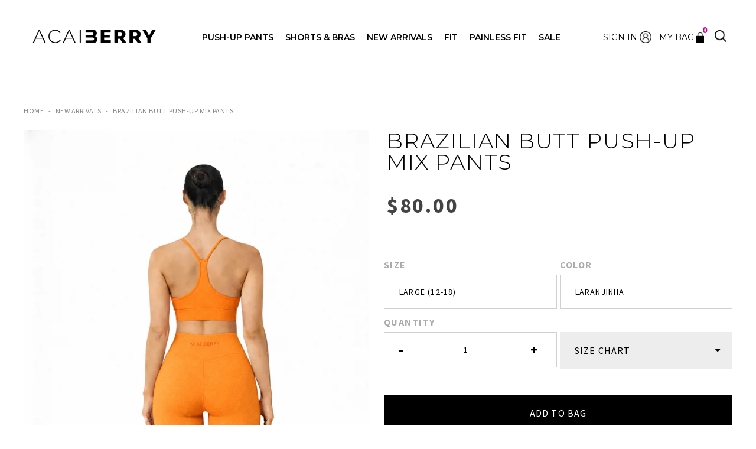

--- FILE ---
content_type: text/css
request_url: https://www.acaiberryfashion.com/cdn/shop/t/2/assets/theme.scss.css?v=172668792375976799851699152793
body_size: 17014
content:
.slick-slider{position:relative;display:block;box-sizing:border-box;-webkit-touch-callout:none;-webkit-user-select:none;-khtml-user-select:none;-moz-user-select:none;-ms-user-select:none;user-select:none;-ms-touch-action:pan-y;touch-action:pan-y;-webkit-tap-highlight-color:transparent}.slick-list{position:relative;overflow:hidden;display:block;margin:0;padding:0}.slick-list:focus{outline:none}.slick-list.dragging{cursor:pointer;cursor:hand}.slick-slider .slick-track,.slick-slider .slick-list{-webkit-transform:translate3d(0,0,0);-moz-transform:translate3d(0,0,0);-ms-transform:translate3d(0,0,0);-o-transform:translate3d(0,0,0);transform:translateZ(0)}.slick-track{position:relative;left:0;top:0;display:block}.slick-track:before,.slick-track:after{content:"";display:table}.slick-track:after{clear:both}.slick-loading .slick-track{visibility:hidden}.slick-slide{float:left;height:100%;min-height:1px;display:none}[dir=rtl] .slick-slide{float:right}.slick-slide img{display:block}.slick-slide .slideshow__text-content img{display:inline-block}.slick-slide.slick-loading img{display:none}.slick-slide.dragging img{pointer-events:none}.slick-initialized .slick-slide{display:block}.slick-loading .slick-slide{visibility:hidden}.slick-vertical .slick-slide{display:block;height:auto;border:1px solid transparent}.slick-arrow.slick-hidden{display:none}.slick-loading .slick-list{background:#fff url(//www.acaiberryfashion.com/cdn/shop/t/2/assets/ajax-loader.gif?v=41356863302472015721629396396) center center no-repeat}.slick-prev,.slick-next{position:absolute;display:block;height:20px;width:20px;line-height:0px;font-size:0px;cursor:pointer;background:transparent;color:transparent;top:50%;-webkit-transform:translate(0,-50%);-ms-transform:translate(0,-50%);transform:translateY(-50%);padding:0;border:none}.slick-prev:hover,.slick-prev:focus,.slick-next:hover,.slick-next:focus{background:transparent;color:transparent}.slick-prev:hover:before,.slick-prev:focus:before,.slick-next:hover:before,.slick-next:focus:before{opacity:1}.slick-prev.slick-disabled:before,.slick-next.slick-disabled:before{opacity:.25}.slick-prev:before,.slick-next:before{font-family:"slick-icons, sans-serif";font-size:20px;line-height:1;color:#000;opacity:.75;-webkit-font-smoothing:antialiased;-moz-osx-font-smoothing:grayscale}.slick-prev{left:-25px}[dir=rtl] .slick-prev{left:auto;right:-25px}.slick-prev:before{content:"\2190"}[dir=rtl] .slick-prev:before{content:"\2192"}.slick-next{right:-25px}[dir=rtl] .slick-next{left:-25px;right:auto}.slick-next:before{content:"\2192"}[dir=rtl] .slick-next:before{content:"\2190"}.slick-dotted.slick-slider{margin-bottom:30px}.slick-dots{position:absolute;bottom:-25px;list-style:none;display:block;text-align:center;padding:0;margin:0;width:100%}.slick-dots li{position:relative;display:inline-block;height:17px;width:2px;margin:0 5px;padding:0;cursor:pointer}.slick-dots li button{border:0;background:transparent;display:block;height:17px;width:2px;line-height:0px;font-size:0px;color:transparent;padding:5px;cursor:pointer}.slick-dots li button:hover:before,.slick-dots li button:focus:before{opacity:1}.slick-dots li button:before{position:absolute;top:0;left:0;content:"\2022";width:17px;height:2px;font-family:"slick-icons, sans-serif";font-size:6px;line-height:20px;text-align:center;color:#009ca3;opacity:.2;-webkit-font-smoothing:antialiased;-moz-osx-font-smoothing:grayscale}.slick-dots li.slick-active button:before{color:#009ca3;opacity:.75}*,*:before,*:after{box-sizing:border-box}body{margin:0}article,aside,details,figcaption,figure,footer,header,hgroup,main,menu,nav,section,summary{display:block}body,input,textarea,button,select{-webkit-font-smoothing:antialiased;-webkit-text-size-adjust:100%}a{background-color:transparent}b,strong{font-weight:700}em{font-style:italic}small{font-size:80%}sub,sup{font-size:75%;line-height:0;position:relative;vertical-align:baseline}sup{top:-.5em}sub{bottom:-.25em}img{max-width:100%;border:0}button,input,optgroup,select,textarea{color:inherit;font:inherit;margin:0}button[disabled],html input[disabled]{cursor:default}button::-moz-focus-inner,[type=button]::-moz-focus-inner,[type=reset]::-moz-focus-inner,[type=submit]::-moz-focus-inner{border-style:none;padding:0}button:-moz-focusring,[type=button]:-moz-focusring,[type=reset]:-moz-focusring,[type=submit]:-moz-focusring{outline:1px dotted ButtonText}input[type=search],input[type=number],input[type=email],input[type=password]{-webkit-appearance:none;-moz-appearance:none;border-radius:0}table{width:100%;border-collapse:collapse;border-spacing:0}td,th{padding:0}textarea{overflow:auto;-webkit-appearance:none;-moz-appearance:none}[tabindex="-1"]:focus{outline:none}a,button,[role=button],input,label,select,textarea{touch-action:manipulation}.grid{*zoom: 1;list-style:none;padding:0;margin:0 0 0 -30px}.grid:after{content:"";display:table;clear:both}@media only screen and (max-width: 768px){.grid{margin-left:-22px}}.grid__item{float:left;padding-left:30px;width:100%}@media only screen and (max-width: 768px){.grid__item{padding-left:22px}}.grid__item[class*=--push]{position:relative}.flex-grid{display:flex;justify-content:space-between;margin-left:0}.flex-grid .grid__item{float:none;padding-left:0}.flex-grid:after{display:none}.grid--rev{direction:rtl;text-align:left}.grid--rev>.grid__item{direction:ltr;text-align:left;float:right}.one-whole{width:100%}.one-half{width:50%}.one-third{width:33.33333%}.two-thirds{width:66.66667%}.one-quarter{width:25%}.two-quarters{width:50%}.three-quarters{width:75%}.one-fifth{width:20%}.two-fifths{width:40%}.three-fifths{width:60%}.four-fifths{width:80%}.one-sixth{width:16.66667%}.two-sixths{width:33.33333%}.three-sixths{width:50%}.four-sixths{width:66.66667%}.five-sixths{width:83.33333%}.one-eighth{width:12.5%}.two-eighths{width:25%}.three-eighths{width:37.5%}.four-eighths{width:50%}.five-eighths{width:62.5%}.six-eighths{width:75%}.seven-eighths{width:87.5%}.one-tenth{width:10%}.two-tenths{width:20%}.three-tenths{width:30%}.four-tenths{width:40%}.five-tenths{width:50%}.six-tenths{width:60%}.seven-tenths{width:70%}.eight-tenths{width:80%}.nine-tenths{width:90%}.one-twelfth{width:8.33333%}.two-twelfths{width:16.66667%}.three-twelfths{width:25%}.four-twelfths{width:33.33333%}.five-twelfths{width:41.66667%}.six-twelfths{width:50%}.seven-twelfths{width:58.33333%}.eight-twelfths{width:66.66667%}.nine-twelfths{width:75%}.ten-twelfths{width:83.33333%}.eleven-twelfths{width:91.66667%}.show{display:block!important}.text-left{text-align:left!important}.text-right{text-align:right!important}.text-center{text-align:center!important}.pull-right{float:right!important}.pull-left{float:left!important}@media only screen and (max-width: 768px){.small--one-whole{width:100%}.small--one-half{width:50%}.small--one-third{width:33.33333%}.small--two-thirds{width:66.66667%}.small--one-quarter{width:25%}.small--two-quarters{width:50%}.small--three-quarters{width:75%}.small--one-fifth{width:20%}.small--two-fifths{width:40%}.small--three-fifths{width:60%}.small--four-fifths{width:80%}.small--one-sixth{width:16.66667%}.small--two-sixths{width:33.33333%}.small--three-sixths{width:50%}.small--four-sixths{width:66.66667%}.small--five-sixths{width:83.33333%}.small--one-eighth{width:12.5%}.small--two-eighths{width:25%}.small--three-eighths{width:37.5%}.small--four-eighths{width:50%}.small--five-eighths{width:62.5%}.small--six-eighths{width:75%}.small--seven-eighths{width:87.5%}.small--one-tenth{width:10%}.small--two-tenths{width:20%}.small--three-tenths{width:30%}.small--four-tenths{width:40%}.small--five-tenths{width:50%}.small--six-tenths{width:60%}.small--seven-tenths{width:70%}.small--eight-tenths{width:80%}.small--nine-tenths{width:90%}.small--one-twelfth{width:8.33333%}.small--two-twelfths{width:16.66667%}.small--three-twelfths{width:25%}.small--four-twelfths{width:33.33333%}.small--five-twelfths{width:41.66667%}.small--six-twelfths{width:50%}.small--seven-twelfths{width:58.33333%}.small--eight-twelfths{width:66.66667%}.small--nine-twelfths{width:75%}.small--ten-twelfths{width:83.33333%}.small--eleven-twelfths{width:91.66667%}.grid--uniform .small--one-half:nth-child(odd),.grid--uniform .small--one-third:nth-child(3n+1),.grid--uniform .small--one-quarter:nth-child(4n+1),.grid--uniform .small--one-fifth:nth-child(5n+1),.grid--uniform .small--one-sixth:nth-child(6n+1),.grid--uniform .small--two-sixths:nth-child(3n+1),.grid--uniform .small--three-sixths:nth-child(odd),.grid--uniform .small--one-eighth:nth-child(8n+1),.grid--uniform .small--two-eighths:nth-child(4n+1),.grid--uniform .small--four-eighths:nth-child(odd),.grid--uniform .small--five-tenths:nth-child(odd),.grid--uniform .small--one-twelfth:nth-child(12n+1),.grid--uniform .small--two-twelfths:nth-child(6n+1),.grid--uniform .small--three-twelfths:nth-child(4n+1),.grid--uniform .small--four-twelfths:nth-child(3n+1),.grid--uniform .small--six-twelfths:nth-child(odd){clear:both}.small--show{display:block!important}.small--hide{display:none!important}.small--text-left{text-align:left!important}.small--text-right{text-align:right!important}.small--text-center{text-align:center!important}.small--pull-right{float:right!important}.small--pull-left{float:left!important}}@media only screen and (min-width: 769px){.medium-up--one-whole{width:100%}.medium-up--one-half{width:50%}.medium-up--one-third{width:33.33333%}.medium-up--two-thirds{width:66.66667%}.medium-up--one-quarter{width:25%}.medium-up--two-quarters{width:50%}.medium-up--three-quarters{width:75%}.medium-up--one-fifth{width:20%}.medium-up--two-fifths{width:40%}.medium-up--three-fifths{width:60%}.medium-up--four-fifths{width:80%}.medium-up--one-sixth{width:16.66667%}.medium-up--two-sixths{width:33.33333%}.medium-up--three-sixths{width:50%}.medium-up--four-sixths{width:66.66667%}.medium-up--five-sixths{width:83.33333%}.medium-up--one-eighth{width:12.5%}.medium-up--two-eighths{width:25%}.medium-up--three-eighths{width:37.5%}.medium-up--four-eighths{width:50%}.medium-up--five-eighths{width:62.5%}.medium-up--six-eighths{width:75%}.medium-up--seven-eighths{width:87.5%}.medium-up--one-tenth{width:10%}.medium-up--two-tenths{width:20%}.medium-up--three-tenths{width:30%}.medium-up--four-tenths{width:40%}.medium-up--five-tenths{width:50%}.medium-up--six-tenths{width:60%}.medium-up--seven-tenths{width:70%}.medium-up--eight-tenths{width:80%}.medium-up--nine-tenths{width:90%}.medium-up--one-twelfth{width:8.33333%}.medium-up--two-twelfths{width:16.66667%}.medium-up--three-twelfths{width:25%}.medium-up--four-twelfths{width:33.33333%}.medium-up--five-twelfths{width:41.66667%}.medium-up--six-twelfths{width:50%}.medium-up--seven-twelfths{width:58.33333%}.medium-up--eight-twelfths{width:66.66667%}.medium-up--nine-twelfths{width:75%}.medium-up--ten-twelfths{width:83.33333%}.medium-up--eleven-twelfths{width:91.66667%}.grid--uniform .medium-up--one-half:nth-child(odd),.grid--uniform .medium-up--one-third:nth-child(3n+1),.grid--uniform .medium-up--one-quarter:nth-child(4n+1),.grid--uniform .medium-up--one-fifth:nth-child(5n+1),.grid--uniform .medium-up--one-sixth:nth-child(6n+1),.grid--uniform .medium-up--two-sixths:nth-child(3n+1),.grid--uniform .medium-up--three-sixths:nth-child(odd),.grid--uniform .medium-up--one-eighth:nth-child(8n+1),.grid--uniform .medium-up--two-eighths:nth-child(4n+1),.grid--uniform .medium-up--four-eighths:nth-child(odd),.grid--uniform .medium-up--five-tenths:nth-child(odd),.grid--uniform .medium-up--one-twelfth:nth-child(12n+1),.grid--uniform .medium-up--two-twelfths:nth-child(6n+1),.grid--uniform .medium-up--three-twelfths:nth-child(4n+1),.grid--uniform .medium-up--four-twelfths:nth-child(3n+1),.grid--uniform .medium-up--six-twelfths:nth-child(odd){clear:both}.medium-up--show{display:block!important}.medium-up--hide{display:none!important}.medium-up--text-left{text-align:left!important}.medium-up--text-right{text-align:right!important}.medium-up--text-center{text-align:center!important}.medium-up--pull-right{float:right!important}.medium-up--pull-left{float:left!important}}@media only screen and (max-width: 768px){.small--push-one-half{left:50%}.small--push-one-third{left:33.33333%}.small--push-two-thirds{left:66.66667%}.small--push-one-quarter{left:25%}.small--push-two-quarters{left:50%}.small--push-three-quarters{left:75%}.small--push-one-fifth{left:20%}.small--push-two-fifths{left:40%}.small--push-three-fifths{left:60%}.small--push-four-fifths{left:80%}.small--push-one-sixth{left:16.66667%}.small--push-two-sixths{left:33.33333%}.small--push-three-sixths{left:50%}.small--push-four-sixths{left:66.66667%}.small--push-five-sixths{left:83.33333%}.small--push-one-eighth{left:12.5%}.small--push-two-eighths{left:25%}.small--push-three-eighths{left:37.5%}.small--push-four-eighths{left:50%}.small--push-five-eighths{left:62.5%}.small--push-six-eighths{left:75%}.small--push-seven-eighths{left:87.5%}.small--push-one-tenth{left:10%}.small--push-two-tenths{left:20%}.small--push-three-tenths{left:30%}.small--push-four-tenths{left:40%}.small--push-five-tenths{left:50%}.small--push-six-tenths{left:60%}.small--push-seven-tenths{left:70%}.small--push-eight-tenths{left:80%}.small--push-nine-tenths{left:90%}.small--push-one-twelfth{left:8.33333%}.small--push-two-twelfths{left:16.66667%}.small--push-three-twelfths{left:25%}.small--push-four-twelfths{left:33.33333%}.small--push-five-twelfths{left:41.66667%}.small--push-six-twelfths{left:50%}.small--push-seven-twelfths{left:58.33333%}.small--push-eight-twelfths{left:66.66667%}.small--push-nine-twelfths{left:75%}.small--push-ten-twelfths{left:83.33333%}.small--push-eleven-twelfths{left:91.66667%}}@media only screen and (min-width: 769px){.medium-up--push-one-half{left:50%}.medium-up--push-one-third{left:33.33333%}.medium-up--push-two-thirds{left:66.66667%}.medium-up--push-one-quarter{left:25%}.medium-up--push-two-quarters{left:50%}.medium-up--push-three-quarters{left:75%}.medium-up--push-one-fifth{left:20%}.medium-up--push-two-fifths{left:40%}.medium-up--push-three-fifths{left:60%}.medium-up--push-four-fifths{left:80%}.medium-up--push-one-sixth{left:16.66667%}.medium-up--push-two-sixths{left:33.33333%}.medium-up--push-three-sixths{left:50%}.medium-up--push-four-sixths{left:66.66667%}.medium-up--push-five-sixths{left:83.33333%}.medium-up--push-one-eighth{left:12.5%}.medium-up--push-two-eighths{left:25%}.medium-up--push-three-eighths{left:37.5%}.medium-up--push-four-eighths{left:50%}.medium-up--push-five-eighths{left:62.5%}.medium-up--push-six-eighths{left:75%}.medium-up--push-seven-eighths{left:87.5%}.medium-up--push-one-tenth{left:10%}.medium-up--push-two-tenths{left:20%}.medium-up--push-three-tenths{left:30%}.medium-up--push-four-tenths{left:40%}.medium-up--push-five-tenths{left:50%}.medium-up--push-six-tenths{left:60%}.medium-up--push-seven-tenths{left:70%}.medium-up--push-eight-tenths{left:80%}.medium-up--push-nine-tenths{left:90%}.medium-up--push-one-twelfth{left:8.33333%}.medium-up--push-two-twelfths{left:16.66667%}.medium-up--push-three-twelfths{left:25%}.medium-up--push-four-twelfths{left:33.33333%}.medium-up--push-five-twelfths{left:41.66667%}.medium-up--push-six-twelfths{left:50%}.medium-up--push-seven-twelfths{left:58.33333%}.medium-up--push-eight-twelfths{left:66.66667%}.medium-up--push-nine-twelfths{left:75%}.medium-up--push-ten-twelfths{left:83.33333%}.medium-up--push-eleven-twelfths{left:91.66667%}}.clearfix{*zoom: 1}.clearfix:after{content:"";display:table;clear:both}.visually-hidden,.icon__fallback-text{position:absolute!important;overflow:hidden;clip:rect(0 0 0 0);height:1px;width:1px;margin:-1px;padding:0;border:0}.visibility-hidden{visibility:hidden}.js-focus-hidden:focus{outline:none}.no-js:not(html){display:none}.no-js .no-js:not(html){display:block}.no-js .js{display:none}.hide{display:none!important}.skip-link:focus{clip:auto;width:auto;height:auto;margin:0;color:#000;background-color:#fff;padding:10px;opacity:1;z-index:10000;transition:none}.box{background:no-repeat;background-color:#fff;background-size:cover}.ratio-container{position:relative;display:block}.ratio-container:after{display:block;height:100%;width:100%;padding-bottom:50%;content:""}.ratio-container>*{position:absolute;top:0;left:0;width:100%;height:100%}body,html{background-color:#fff}.page-width{*zoom: 1;max-width:1200px;margin:0 auto}.page-width:after{content:"";display:table;clear:both}.main-content{display:block;padding-top:35px}@media only screen and (min-width: 769px){.main-content{padding-top:55px}}.template-index .main-content{padding:0!important}.section-header{margin-bottom:35px}@media only screen and (min-width: 769px){.section-header{margin-bottom:55px}}blockquote{font-size:1.125em;font-style:normal;text-align:center;padding:0 30px;margin:0}.rte blockquote{border-color:#e8e9eb;border-width:1px 0;border-style:solid;padding:30px 0;margin-bottom:50px}blockquote p+cite{margin-top:50px}blockquote cite{display:block;font-size:.85em;font-weight:400}blockquote cite:before{content:"\2014  "}code,pre{font-family:Consolas,monospace;font-size:1em}pre{overflow:auto}body,textarea{font-size:16px;font-family:Source Sans Pro,HelveticaNeue,Helvetica Neue,sans-serif;color:#000;line-height:1.5}input:focus,textarea:focus{outline:none}input,button,select{font-size:14px;font-family:Source Sans Pro,HelveticaNeue,Helvetica Neue,sans-serif;text-align:center;letter-spacing:1.2px;text-transform:uppercase}@media only screen and (max-width: 989px){input,textarea,select,button{font-size:16px}}a:focus{outline:none}h1,.h1,h2,.h2,h3,.h3,h4,.h4,h5,.h5,h6,.h6{margin:0 0 17.5px;font-family:Montserrat,HelveticaNeue,Helvetica Neue,sans-serif;font-weight:400;line-height:1.2;overflow-wrap:break-word;word-wrap:break-word}h1 a,.h1 a,h2 a,.h2 a,h3 a,.h3 a,h4 a,.h4 a,h5 a,.h5 a,h6 a,.h6 a{color:inherit;text-decoration:none;font-weight:inherit}h1,.h1{font-size:2.1875em;text-transform:none;letter-spacing:0}@media only screen and (max-width: 768px){h1,.h1{font-size:2em}}h2,.h2{font-size:1.25em;text-transform:uppercase;letter-spacing:.1em}@media only screen and (max-width: 768px){h2,.h2{font-size:1.125em}}h3,.h3{font-size:1.625em;text-transform:none;letter-spacing:0}@media only screen and (max-width: 768px){h3,.h3{font-size:1.25em}}h4,.h4{font-size:1.0625em}@media only screen and (max-width: 768px){h4,.h4{font-size:.9375em}}h5,.h5{font-size:.9375em}@media only screen and (max-width: 768px){h5,.h5{font-size:.8125em}}h6,.h6{font-size:.875em}@media only screen and (max-width: 768px){h6,.h6{font-size:.75em}}.rte{color:#444;margin-bottom:35px}.rte:last-child{margin-bottom:0}.rte h1,.rte .h1,.rte h2,.rte .h2,.rte h3,.rte .h3,.rte h4,.rte .h4,.rte h5,.rte .h5,.rte h6,.rte .h6{margin-top:100px;margin-bottom:50px}.rte h1:first-child,.rte .h1:first-child,.rte h2:first-child,.rte .h2:first-child,.rte h3:first-child,.rte .h3:first-child,.rte h4:first-child,.rte .h4:first-child,.rte h5:first-child,.rte .h5:first-child,.rte h6:first-child,.rte .h6:first-child{margin-top:0}.rte li{margin-bottom:4px;list-style:inherit}.rte li:last-child{margin-bottom:0}.rte-setting{margin-bottom:19.44444px}.rte-setting:last-child{margin-bottom:0}p{color:#444;margin:0 0 19.44444px}@media only screen and (max-width: 768px){p{font-size:.9375em}}p:last-child{margin-bottom:0}li{list-style:none}.fine-print{font-size:.875em;font-style:italic}.txt--minor{font-size:80%}.txt--emphasis{font-style:italic}.address{margin-bottom:100px}.heading-image{display:inline-block;max-width:600px;margin-bottom:35px;width:100%}.subheading-image{width:100%;max-width:600px}.mega-title,.mega-subtitle{text-shadow:0 0 15px rgba(0,0,0,.1)}.mega-title{margin-bottom:28px}.mega-title--large{font-size:2.125em}@media only screen and (min-width: 769px){.mega-title--large{font-size:4.0625em}}@media only screen and (min-width: 769px){.mega-subtitle{font-size:1.25em;margin:0 auto;max-width:75%}}.mega-subtitle p{color:inherit}.mega-subtitle--large{font-size:1.125em;font-weight:400}@media only screen and (min-width: 769px){.mega-subtitle--large{font-size:1.5em}}.icon{display:inline-block;width:20px;height:20px;vertical-align:middle;fill:currentColor}.no-svg .icon{display:none}svg.icon:not(.icon--full-color) circle,svg.icon:not(.icon--full-color) ellipse,svg.icon:not(.icon--full-color) g,svg.icon:not(.icon--full-color) line,svg.icon:not(.icon--full-color) path,svg.icon:not(.icon--full-color) polygon,svg.icon:not(.icon--full-color) polyline,svg.icon:not(.icon--full-color) rect,symbol.icon:not(.icon--full-color) circle,symbol.icon:not(.icon--full-color) ellipse,symbol.icon:not(.icon--full-color) g,symbol.icon:not(.icon--full-color) line,symbol.icon:not(.icon--full-color) path,symbol.icon:not(.icon--full-color) polygon,symbol.icon:not(.icon--full-color) polyline,symbol.icon:not(.icon--full-color) rect{fill:inherit;stroke:inherit}.no-svg .icon__fallback-text{position:static!important;overflow:inherit;clip:none;height:auto;width:auto;margin:0}.payment-icons{-moz-user-select:none;-ms-user-select:none;-webkit-user-select:none;user-select:none;cursor:default}.payment-icons .icon{width:30px;height:30px;fill:#bcbcbc}.social-icons .icon{width:23px;height:23px}@media only screen and (min-width: 769px){.social-icons .icon{width:25px;height:25px}}.social-icons .icon.icon--wide{width:40px}ul,ol{margin:0;padding:0}ol{list-style:decimal}.list--inline{padding:0;margin:0}.list--inline li{display:inline-block;margin-bottom:0;vertical-align:middle}.rte img{height:auto}.rte table{table-layout:fixed}.rte ul,.rte ol{margin:0 0 17.5px 35px}.rte ul.list--inline,.rte ol.list--inline{margin-left:0}.rte ul{list-style:disc outside}.rte ul ul{list-style:circle outside}.rte ul ul ul{list-style:square outside}.rte a:not(.btn){border-bottom:1px solid currentColor;padding-bottom:1px}.text-center.rte ul,.text-center.rte ol,.text-center .rte ul,.text-center .rte ol{margin-left:0;list-style-position:inside}.scrollable-wrapper{max-width:100%;overflow:auto;-webkit-overflow-scrolling:touch}a{color:#000;text-decoration:none}a:hover,a:focus{opacity:.6}a.classic-link{text-decoration:underline}.btn{-moz-user-select:none;-ms-user-select:none;-webkit-user-select:none;user-select:none;-webkit-appearance:none;-moz-appearance:none;appearance:none;display:inline-block;width:auto;text-decoration:none;text-align:center;vertical-align:middle;cursor:pointer;border:1px solid #000;padding:13px 30px;background-color:#000;color:#fff;font-family:Source Sans Pro,HelveticaNeue,Helvetica Neue,sans-serif;text-transform:uppercase;letter-spacing:1.2px;white-space:normal;font-size:16px;line-height:1;font-weight:600;border-radius:0}@media only screen and (min-width: 769px){.btn{padding:19px 70px}}.btn:hover,.btn:focus{opacity:.6}.btn .icon-arrow-right,.btn .icon-arrow-left{height:9px}.btn[disabled]{cursor:default;opacity:.5;background-color:#000;color:#fff}.btn--secondary{background-color:#000;color:#fff;border-color:#e8e9eb}.btn--small{font-family:Source Sans Pro,HelveticaNeue,Helvetica Neue,sans-serif;padding:8px 10px;font-size:.75em;line-height:1}@media only screen and (max-width: 768px){.btn--small-wide{padding-left:50px;padding-right:50px}}.btn--link{background-color:transparent;border:0;margin:0;color:#000;text-align:left}.btn--link:hover,.btn--link:focus{opacity:.6}.btn--link .icon{vertical-align:middle}.btn--narrow{padding-left:15px;padding-right:15px}.btn--disabled{opacity:.5;cursor:default}.btn--disabled:hover,.btn--disabled:focus{opacity:.5}.btn--has-icon-after .icon{margin-left:10px}.btn--has-icon-before .icon{margin-right:10px}.text-link{display:inline;border:0 none;background:none;padding:0;margin:0}.return-link-wrapper{margin:150px 0}@media only screen and (max-width: 768px){.return-link-wrapper{margin-bottom:-56px}.return-link-wrapper .btn{display:block}}table{margin-bottom:50px}th{font-family:Montserrat,HelveticaNeue,Helvetica Neue,sans-serif;font-weight:700}th,td{text-align:left;border:1px solid #e8e9eb;padding:10px 14px}@media only screen and (max-width: 768px){.responsive-table thead{display:none}.responsive-table tr{display:block}.responsive-table tr,.responsive-table td{float:left;clear:both;width:100%}.responsive-table th,.responsive-table td{display:block;text-align:right;padding:50px;border:0;margin:0}.responsive-table td:before{content:attr(data-label);float:left;text-align:center;font-size:12px;padding-right:10px}.responsive-table__row+.responsive-table__row,tfoot>.responsive-table__row:first-child{position:relative;margin-top:10px;padding-top:100px}.responsive-table__row+.responsive-table__row:after,tfoot>.responsive-table__row:first-child:after{content:"";display:block;position:absolute;top:0;left:50px;right:50px;border-bottom:1px solid #e8e9eb}}svg:not(:root){overflow:hidden}.video-wrapper{position:relative;overflow:hidden;max-width:100%;padding-bottom:56.25%;height:0;height:auto}.video-wrapper iframe{position:absolute;top:0;left:0;width:100%;height:100%}form{margin:0}fieldset{border:1px solid #e8e9eb;margin:0 0 100px;padding:50px}legend{border:0;padding:0}button,input[type=submit]{cursor:pointer}label{display:block;margin-bottom:5px}@media only screen and (max-width: 768px){label{font-size:.875em}}[type=radio]+label,[type=checkbox]+label{display:inline-block;margin-bottom:0}label[for]{cursor:pointer}input,textarea,select{border:1px solid #000;background-color:#fff;color:#000;max-width:100%;line-height:1}input:focus,textarea:focus,select:focus{border-color:#cdcfd3}input[disabled],textarea[disabled],select[disabled]{cursor:default;background-color:#f4f4f4;border-color:#f4f4f4}input.input--error::-webkit-input-placeholder,textarea.input--error::-webkit-input-placeholder,select.input--error::-webkit-input-placeholder{color:#d20000;opacity:.5}input.input--error::-moz-placeholder,textarea.input--error::-moz-placeholder,select.input--error::-moz-placeholder{color:#d20000;opacity:.5}input.input--error:-ms-input-placeholder,textarea.input--error:-ms-input-placeholder,select.input--error:-ms-input-placeholder{color:#d20000;opacity:.5}input.input--error::-ms-input-placeholder,textarea.input--error::-ms-input-placeholder,select.input--error::-ms-input-placeholder{color:#d20000;opacity:1}input.hidden-placeholder::-webkit-input-placeholder,textarea.hidden-placeholder::-webkit-input-placeholder,select.hidden-placeholder::-webkit-input-placeholder{color:transparent}input.hidden-placeholder::-moz-placeholder,textarea.hidden-placeholder::-moz-placeholder,select.hidden-placeholder::-moz-placeholder{color:transparent}input.hidden-placeholder:-ms-input-placeholder,textarea.hidden-placeholder:-ms-input-placeholder,select.hidden-placeholder:-ms-input-placeholder{color:transparent}input.hidden-placeholder::-ms-input-placeholder,textarea.hidden-placeholder::-ms-input-placeholder,select.hidden-placeholder::-ms-input-placeholder{opacity:1}input:focus::-webkit-input-placeholder{color:transparent!important}input:focus:-moz-placeholder{color:transparent!important}input:focus::-moz-placeholder{color:transparent!important}input:focus:-ms-input-placeholder{color:transparent!important}textarea:focus::-webkit-input-placeholder{color:transparent!important}textarea:focus:-moz-placeholder{color:transparent!important}textarea:focus::-moz-placeholder{color:transparent!important}textarea:focus:-ms-input-placeholder{color:transparent!important}textarea{min-height:100px}input.input--error,select.input--error,textarea.input--error{border-color:#d20000;background-color:#fff8f8;color:#d20000}select{-webkit-appearance:none;-moz-appearance:none;appearance:none;background-position:right center;background-image:url(//www.acaiberryfashion.com/cdn/shop/t/2/assets/ico-select.svg?v=155563818344741998551629396421);background-repeat:no-repeat;background-position:right 10px center;line-height:1.2;text-indent:.01px;text-overflow:"";cursor:pointer;padding:13px 28px 13px 30px}@media only screen and (min-width: 769px){select{padding-top:19px;padding-left:70px;padding-bottom:19px}}.ie9 select{padding-right:10px;background-image:none}optgroup{font-weight:700}option{color:#000;background-color:#fff}select::-ms-expand{display:none}.label--hidden{position:absolute;height:0;width:0;margin-bottom:0;overflow:hidden;clip:rect(1px,1px,1px,1px)}.ie9 .label--hidden{position:static;height:auto;width:auto;margin-bottom:2px;overflow:visible;clip:initial}::-webkit-input-placeholder{color:#000;opacity:.6}::-moz-placeholder{color:#000;opacity:.6}:-ms-input-placeholder{color:#000;opacity:.6}::-ms-input-placeholder{color:#000;opacity:1}.label--error{color:#d20000}input,textarea{padding:13px 30px}@media only screen and (min-width: 769px){input,textarea{padding:19px 70px}}.form-vertical input,.form-vertical select,.form-vertical textarea{display:block;width:100%;margin-bottom:19.44444px}.form-vertical [type=radio],.form-vertical [type=checkbox]{display:inline-block;width:auto;margin-right:5px}.note,.form--success,.errors{padding:13px;margin:0 0 50px}@media only screen and (min-width: 769px){.note,.form--success,.errors{padding:19px}}.note{border:1px solid #e8e9eb}.form--success{border:1px solid #19a340;background-color:#f8fff9;color:#19a340}.errors{border:1px solid #d20000;background-color:#fff8f8;color:#d20000}.errors ul{list-style:none;padding:0;margin:0}.errors a{color:#d20000;text-decoration:underline}.input-group{position:relative;display:table;width:100%;border-collapse:separate}.form-vertical .input-group{margin-bottom:100px}.input-group__field,.input-group__btn{display:table-cell;vertical-align:middle;margin:0}.input-group__field{width:100%}.form-vertical .input-group__field{margin:0}.input-group__btn{white-space:nowrap;width:1%}.input-group__btn .btn{border-radius:0;white-space:nowrap}.site-header__logo img{display:block}.site-nav{font-family:Montserrat,HelveticaNeue,Helvetica Neue,sans-serif;position:relative;padding:0;text-align:center;margin:20px 0}.site-nav a{padding:3px 8px;text-transform:uppercase;font-weight:600;letter-spacing:normal;font-size:14px;line-height:1}.site-nav li{display:inline-block}.site-nav--centered{padding-bottom:50px}.site-nav__link{display:block;white-space:nowrap}.site-nav--centered .site-nav__link{padding-top:0}.site-nav__link .icon-chevron-down{width:8px;height:8px;margin-left:2px}.site-nav--active-dropdown .site-nav__link .icon-chevron-down{transform:rotate(-180deg)}.site-nav__link.site-nav--active-dropdown{border:1px solid #e8e9eb;border-bottom:1px solid transparent;z-index:2}.site-nav--has-dropdown{position:relative}.site-nav--has-centered-dropdown{position:static}.site-nav__dropdown{display:none;position:absolute;padding:11px 17px;margin:0;z-index:7;text-align:left;border:1px solid #e8e9eb;background:#fff;left:-1px;top:41px}.site-nav__dropdown .site-nav__link{padding:4px 30px 4px 0}.site-nav--active-dropdown .site-nav__dropdown,.site-nav__dropdown li{display:block}.site-nav__dropdown--centered{width:100%;border:0;background:none;padding:0;text-align:center}.site-nav__childlist{display:inline-block;border:1px solid #e8e9eb;background:#fff;padding:11px 17px;text-align:left}.site-nav__childlist-grid{display:-webkit-flex;display:-ms-flexbox;display:flex;width:100%;-webkit-flex-wrap:wrap;-moz-flex-wrap:wrap;-ms-flex-wrap:wrap;flex-wrap:wrap;width:auto;margin-bottom:-35px}.site-nav__childlist-item{-webkit-flex:0 1 auto;-moz-flex:0 1 auto;-ms-flex:0 1 auto;flex:0 1 auto;margin-bottom:35px}.site-nav__child-link--parent{font-weight:700;margin:4px 0}.page-width{padding-left:100px;padding-right:100px}@media only screen and (max-width: 768px){.page-width{padding-left:50px;padding-right:50px}}.page-container{transition:all .45s cubic-bezier(.29,.63,.44,1);position:relative;overflow:hidden;top:0}@media only screen and (max-width: 768px){.page-container{top:50px}}@media only screen and (min-width: 769px){.page-container{-ms-transform:translate3d(0,0,0);-webkit-transform:translate3d(0,0,0);transform:translateZ(0)}}hr{margin:100px 0;border:0;border-bottom:1px solid #e8e9eb}.hr--small{padding:10px 0;margin:0}.hr--invisible{border-bottom:0}.border-bottom{border-bottom:1px solid #e8e9eb}.border-top{border-top:1px solid #e8e9eb}.empty-page-content{padding:80px 100px 49px}@media only screen and (max-width: 768px){.empty-page-content{padding-left:50px;padding-right:50px}}.empty-page-content .extralinks .shop-link img{margin-left:0}.empty-page{padding:0 100px}@media only screen and (max-width: 768px){.empty-page{padding-left:50px;padding-right:50px}}.grid--table{display:table;table-layout:fixed;width:100%}.grid--table>.grid__item{float:none;display:table-cell;vertical-align:middle}.grid--flex{display:flex;align-items:center;justify-content:space-between;width:100%}.grid--flex>.grid__item{float:none;width:auto}.grid--flex:after{display:none}.grid--no-gutters{margin-left:0}.grid--no-gutters .grid__item{padding-left:0}.grid--half-gutters{margin-left:-15px}.grid--half-gutters>.grid__item{padding-left:15px}.grid--double-gutters{margin-left:-60px}.grid--double-gutters>.grid__item{padding-left:60px}.grid--flush-bottom{margin-bottom:-55px;overflow:auto}.grid--flush-bottom>.grid__item{margin-bottom:55px}.is-transitioning{display:block!important;visibility:visible!important}@-webkit-keyframes spin{0%{-ms-transform:rotate(0deg);-webkit-transform:rotate(0deg);transform:rotate(0)}to{-ms-transform:rotate(360deg);-webkit-transform:rotate(360deg);transform:rotate(360deg)}}@-moz-keyframes spin{0%{-ms-transform:rotate(0deg);-webkit-transform:rotate(0deg);transform:rotate(0)}to{-ms-transform:rotate(360deg);-webkit-transform:rotate(360deg);transform:rotate(360deg)}}@-ms-keyframes spin{0%{-ms-transform:rotate(0deg);-webkit-transform:rotate(0deg);transform:rotate(0)}to{-ms-transform:rotate(360deg);-webkit-transform:rotate(360deg);transform:rotate(360deg)}}@keyframes spin{0%{-ms-transform:rotate(0deg);-webkit-transform:rotate(0deg);transform:rotate(0)}to{-ms-transform:rotate(360deg);-webkit-transform:rotate(360deg);transform:rotate(360deg)}}.drawer{display:none;position:absolute;overflow:hidden;-webkit-overflow-scrolling:touch;z-index:9;background-color:#fff;transition:all .45s cubic-bezier(.29,.63,.44,1)}.drawer input[type=text],.drawer textarea{background-color:#fff;color:#000}.js-drawer-open{overflow:hidden}.drawer--top{width:100%}.js-drawer-open-top .drawer--top{-ms-transform:translateY(100%);-webkit-transform:translateY(100%);transform:translateY(100%);display:block}.drawer-page-content:after{visibility:hidden;opacity:0;content:"";display:block;position:fixed;top:0;left:0;width:100%;height:100%;background-color:#0009;z-index:8;transition:all .45s cubic-bezier(.29,.63,.44,1)}.js-drawer-open .drawer-page-content:after{visibility:visible;opacity:1}.drawer__title,.drawer__close{display:table-cell;vertical-align:middle}.drawer__close-button{background:none;border:0 none;position:relative;right:-15px;height:100%;width:60px;padding:0 20px;color:inherit;font-size:1.125em}.drawer__close-button:active,.drawer__close-button:focus{background-color:#0009}.grid--view-items{overflow:auto;margin-bottom:-35px}.grid-view-item{margin:0 auto 35px}.custom__item .grid-view-item{margin-bottom:0}.grid-view-item__title{font-family:Source Sans Pro,HelveticaNeue,Helvetica Neue,sans-serif;margin-bottom:0;color:#000;text-align:center;font-size:15.5px;letter-spacing:.25px;margin-top:0;font-weight:400;padding:0 20px}.grid__item--collection-template .grid-view-item__title{font-size:15.5px;font-weight:600;letter-spacing:.5px;text-align:center;line-height:1}.grid__item--collection-template .grid-view-item__meta,.grid__item--collection-template .product-price__price{text-align:center;font-size:19px;font-weight:600;letter-spacing:1.5px;font-family:Source Sans Pro,HelveticaNeue,Helvetica Neue,sans-serif}.grid__item--collection-template .grid-view-item__meta{margin-top:10px}.grid-view-item__meta{margin-top:8px}@media only screen and (max-width: 768px){.grid-view-item__title,.grid-view-item__meta{font-size:.9375em;padding:0}}.product-price__price{display:inline-block;color:#444}.product-price__sale{padding-right:0}.grid-view-item__link{display:block}.grid-view-item__vendor{margin-top:4px;color:#444;font-size:.875em;text-transform:uppercase}@media only screen and (max-width: 768px){.grid-view-item__vendor{font-size:.8125em}}.grid-view-item__image-wrapper{margin:0 auto 15px;position:relative;width:100%}.grid-view-item__image{display:block;margin:0 auto;width:100%}.grid-view-item__image-wrapper .grid-view-item__image{position:absolute;top:0}.grid-view-item--sold-out .grid-view-item__image{opacity:.5}.grid-view-item__image.lazyload{opacity:0}.ie9 .grid-view-item__image{opacity:1}.list-view-item{display:table;table-layout:fixed;margin-bottom:15px;width:100%}.list-view-item:last-child{margin-bottom:0}@media only screen and (min-width: 769px){.list-view-item{padding-bottom:15px}.list-view-item:last-child{padding-bottom:0;border-bottom:0}}.list-view-item__image-column{display:table-cell;vertical-align:middle;width:260px}@media only screen and (max-width: 768px){.list-view-item__image-column{width:85px}}.list-view-item__image-wrapper{position:relative;margin-right:35px}@media only screen and (max-width: 768px){.list-view-item__image-wrapper{margin-right:17.5px}}.list-view-item__title-column{display:table-cell;vertical-align:middle}.list-view-item__title{color:#000;font-size:1.125em;min-width:100px}@media only screen and (max-width: 768px){.list-view-item__title{font-size:.9375em}}.list-view-item__sold-out{font-size:.9375em}.list-view-item__on-sale{color:#009ca3;font-size:.9375em}@media only screen and (max-width: 768px){.list-view-item__on-sale{display:none}}.list-view-item__vendor-column{display:table-cell;text-align:center;vertical-align:middle;width:20%}.list-view-item__vendor{font-size:.9375em;font-style:italic}@media only screen and (max-width: 768px){.list-view-item__vendor{font-size:.875em}}.list-view-item__price-column{display:table-cell;text-align:right;vertical-align:middle;width:20%;font-size:1.0625em}@media only screen and (max-width: 768px){.list-view-item__price-column{font-size:.9375em}}.list-view-item__price-column .product-price__sale{display:block}.list-view-item__price-column .product-price__sale-label,.list-view-item__price-column .product-price__sold-out{display:none}.list-view-item__price{white-space:nowrap;overflow:hidden;text-overflow:ellipsis}.list-view-item__price--reg{color:#009ca3}@media only screen and (max-width: 768px){.list-view-item__price--reg{display:block}}@media only screen and (max-width: 768px){.list-view-item__price--sale{display:block}}.slick-dotted.slick-slider{margin-bottom:0}.slick-slider .slick-dots{margin:0;width:auto}.slick-slider .slick-dots li{vertical-align:middle;width:17px;height:2px;margin:0 0 0 6px}.slick-slider .slick-dots li:first-of-type{margin-left:0}@media only screen and (min-width: 769px){.slick-slider .slick-dots li{width:17px;height:2px;margin-left:8px}}.slick-slider .slick-dots li button{position:relative;padding:0;width:17px;height:2px}.slick-slider .slick-dots li button:focus{outline:none}@media only screen and (min-width: 769px){.slick-slider .slick-dots li button{width:17px;height:2px}}.slick-slider .slick-dots li button:before{text-indent:-9999px;background-color:transparent;background-color:currentColor;width:17px;height:2px;opacity:.21;transition:all .2s}@media only screen and (min-width: 769px){.slick-slider .slick-dots li button:before{width:17px;height:2px}}.slick-slider .slick-dots li.slick-active button:before{opacity:1}.slick-slider .slick-dots li button:active:before{opacity:.7}.placeholder-svg{display:block;fill:#44444459;background-color:#4444441a;width:100%;height:100%;max-width:100%;max-height:100%;border:1px solid rgba(68,68,68,.2)}.placeholder-noblocks{padding:40px;text-align:center}.placeholder-background{position:absolute;top:0;right:0;bottom:0;left:0}.placeholder-background .icon{border:0}.image-bar__content .placeholder-svg{position:absolute;top:0;left:0}.template-password{height:100vh}.password-page{display:table;height:100%;width:100%;color:#444;background-color:#fff;background-size:cover}.ie9 .password-page{height:auto}.password-page .errors,.password-page .form--success{max-width:500px;margin-left:auto;margin-right:auto}.password-header{height:85px;display:table-row}.password-header__inner{display:table-cell;vertical-align:middle}.password-login{padding:0 30px;text-align:right}.password-logo .logo{color:#000;font-weight:700;max-width:100%}.password-main{display:table-row;width:100%;height:100%;margin:0 auto}.password-main__inner{display:table-cell;vertical-align:middle;padding:50px 100px}.password-message{max-width:500px;margin:150px auto 50px}.password__input-group{max-width:340px;margin:0 auto 100px}.password__title{margin-bottom:150px}.password__form-heading{margin-bottom:100px}.password-powered-by{margin-top:150px}.product-single{overflow-anchor:none}.product-single__title{margin-bottom:29px;font-size:36px;font-weight:300;line-height:1;letter-spacing:1.8px;text-transform:uppercase}@media only screen and (max-width: 768px){.product-single__title{margin-top:56px}}.product-single__price{color:#444;font-size:1.25em;font-weight:400;margin-bottom:61px}@media only screen and (max-width: 768px){.product-single__price{display:block;font-size:1.125em}}.product-single__vendor{color:#444;font-size:1em;text-transform:uppercase;letter-spacing:1px;margin:5px 0 10px}.product-form{display:-webkit-flex;display:-ms-flexbox;display:flex;width:100%;-webkit-flex-wrap:wrap;-moz-flex-wrap:wrap;-ms-flex-wrap:wrap;flex-wrap:wrap;-ms-flex-align:end;-webkit-align-items:flex-end;-moz-align-items:flex-end;-ms-align-items:flex-end;-o-align-items:flex-end;align-items:flex-end;width:auto;margin:0 -5px -10px}@media only screen and (max-width: 500px){.product-form .product-form__item.one-half{width:100%}}.product-form__item{-webkit-flex:1 1 200px;-moz-flex:1 1 200px;-ms-flex:1 1 200px;flex:1 1 200px;margin-bottom:10px;padding:0 5px}.product-form__item label{display:block;font-size:16px;font-weight:700;letter-spacing:1.4px;text-align:left;color:#00000054;text-transform:uppercase}.product-form--hide-variant-labels .product-form__item label{position:absolute!important;overflow:hidden;clip:rect(0 0 0 0);height:1px;width:1px;margin:-1px;padding:0;border:0}.product-form__variants{display:none}.no-js .product-form__variants{display:block}.product-form__item--quantity{-webkit-flex:0 0 100px;-moz-flex:0 0 100px;-ms-flex:0 0 100px;flex:0 0 100px}.product-form__item--submit{-ms-flex-preferred-size:200px;-webkit-flex-basis:200px;-moz-flex-basis:200px;flex-basis:200px;padding-left:0!important}.product-form__input{display:block;width:100%}.product-form__cart-submit{display:block;width:100%;line-height:1.4;padding-left:5px;padding-right:5px;white-space:normal}@media only screen and (min-width: 769px){.product-form__cart-submit--small{max-width:300px}}.product-single__description{margin-top:30px}.product-single__thumbnail{display:block;margin:-2px 0 8px;opacity:.5}.product-single__thumbnail.active-thumb{opacity:1}.product-single__thumbnail-image{max-width:100%;display:block}.product-featured-img{display:block;margin:0 auto;width:100%}.no-js .product-featured-img{position:relative}.zoomImg{background-color:#fff}@media only screen and (min-width: 769px){.product-single__thumbnails{margin-top:3px}}@media only screen and (max-width: 768px){.product-single__photos,.product-single__photo--has-thumbnails{margin-bottom:30px}}.product-single__photos--full{margin-bottom:30px}.product-single__photo-wrapper{margin:0 auto;width:100%}.product-single__photo{margin:0 auto;min-height:1px;width:100%;height:100%;position:relative}.product-single__thumbnails-item{border-right:3px solid #fff}@media only screen and (max-width: 768px){.template-product .main-content{padding-top:22px}.thumbnails-slider--active .product-single__thumbnails{display:none}.thumbnails-slider--active .product-single__thumbnails.slick-initialized,.ie9 .thumbnails-slider--active .product-single__thumbnails{display:block;margin:0 auto;max-width:75%}.product-single__photos{position:relative}.thumbnails-wrapper{position:relative;top:30px;text-align:center;margin-bottom:30px}.thumbnails-slider__btn{position:absolute;top:50%;transform:translateY(-50%)}.thumbnails-slider__prev{left:-20px}.thumbnails-slider__next{right:-20px}.product-single__thumbnails-item{display:inline-block;padding-bottom:10px;width:72px;float:none;vertical-align:middle}.slick-slider .product-single__thumbnails-item{float:left}.thumbnails-slider--active .product-single__thumbnails-item{padding:5px 0}.product-single__thumbnail{margin:0 auto;width:50px}}.collection-hero{position:relative;overflow:hidden;margin-top:-100px;margin-bottom:50px}@media only screen and (min-width: 769px){.collection-hero{margin-bottom:-40px}}@media only screen and (max-width: 768px){.collection-hero .hero--large{display:none}}.collection-description{margin-bottom:50px;margin-top:20px}@media only screen and (min-width: 769px){.collection-description{margin-bottom:35px;margin-top:35px}}@media screen and (min-width: 1400px){.collection-hero__image{background-position:bottom center!important;background-repeat:repeat-x!important;background-size:contain!important;min-height:450px!important;width:auto!important;top:50px!important}.collection-hero{position:relative;overflow:hidden;margin-top:-80px;margin-bottom:0;height:500px!important}.site-nav{font-family:Montserrat,HelveticaNeue,Helvetica Neue,sans-serif;position:relative;padding:0;text-align:center;margin:20px 0;left:25%}.site-nav a{padding:4px 8px;text-transform:uppercase;font-weight:600;letter-spacing:normal;font-size:16.25px;line-height:1}.site-nav li{display:inline-block}}.collection-hero__image{background-position:center center!important;background-repeat:no-repeat;background-size:contain!important;transform:scale(1.1925);background-attachment:fixed;height:460px!important;min-height:350px!important;width:auto!important;top:0;opacity:1}@media only screen and (max-width: 768px){.collection-hero__image{min-height:350px!important;width:100%!important;top:50px!important;transform:scale(1.5)!important}}.collection-hero__title-wrapper{position:absolute;width:100%;top:50%;-ms-transform:translateY(-50%);-webkit-transform:translateY(-50%);transform:translateY(-50%);padding:0 100px}.collection-hero__title-wrapper .collection-hero__title{font-size:36px;font-weight:700;line-height:1;letter-spacing:1.8px;text-transform:uppercase}.template-blog .social-sharing{margin-bottom:17.5px}.blog--list-view .pagination{padding-top:0}#Collection{padding-bottom:100px}.cart th,.cart td{border:0}.cart td{padding:50px 0}.cart th{font-weight:400;padding:50px 0}.cart .cart__meta{padding-right:15px}.cart__meta-text{padding:5px 0;font-size:.875em;font-style:italic}.cart__qty-label{position:absolute!important;overflow:hidden;clip:rect(0 0 0 0);height:1px;width:1px;margin:-1px;padding:0;border:0}.cart__qty-input{text-align:center;width:60px;padding-left:5px;padding-right:5px}@media only screen and (max-width: 768px){.cart__qty-input{padding-top:2px;padding-bottom:2px}}.cart__edit{margin-top:10px}.cart__edit--active .cart__edit-text--cancel,.cart__edit-text--edit{display:none}.cart__edit--active .cart__edit-text--edit{display:block}.cart__edit-text--cancel,.cart__edit-text--edit{pointer-events:none}.cart__row p{margin-bottom:0}.cart__row p+p{margin-top:10px}.cart__subtotal-title{font-size:1.125em}.cart__subtotal{padding-left:50px}@media only screen and (min-width: 769px){.cart__subtotal{padding-left:100px;min-width:150px;display:inline-block}}.cart__savings{padding-top:18px}.cart__savings-amount{padding-left:50px}@media only screen and (min-width: 769px){.cart__savings-amount{padding-left:100px;min-width:150px;display:inline-block}}.cart__footer{padding-top:35px}.cart__update--large{margin-right:10px}.cart__continue--large{margin-right:10px;line-height:1.2}.cart__shipping{font-style:italic;font-size:.875em;padding:18px 0 20px}.cart-note__label,.cart-note__input{display:block}@media only screen and (max-width: 768px){.cart-note__label,.cart-note__input{margin:0 auto}}.cart-note__label{margin-bottom:15px}.cart-note__input{min-height:50px;width:100%}@media only screen and (max-width: 768px){.cart-note__input{margin-bottom:40px}}.cart__image{max-height:95px}.cart__image-wrapper a{display:block;padding-right:17.5px}@media only screen and (min-width: 769px){.cart__image-wrapper a{padding-right:35px}}@media only screen and (min-width: 769px){.cart__image-wrapper{width:130px}.cart__meta{max-width:300px}.cart__remove{margin-top:4px}.cart__qty{text-align:center}}@media only screen and (max-width: 768px){.cart table{display:block;width:100%}.cart thead{display:none}.cart tr,.cart tbody{width:100%}.cart tbody{display:block}.cart .cart__update-wrapper{display:none;padding-top:0;padding-bottom:50px}.cart__update--show td{padding-bottom:10px}.cart__update--show .cart__update-wrapper{display:-webkit-flex;display:-ms-flexbox;display:flex;width:100%;-ms-flex-align:center;-webkit-align-items:center;-moz-align-items:center;-ms-align-items:center;-o-align-items:center;align-items:center;-webkit-justify-content:space-between;-ms-justify-content:space-between;justify-content:space-between;-webkit-flex-wrap:wrap;-moz-flex-wrap:wrap;-ms-flex-wrap:wrap;flex-wrap:wrap}.cart-flex{display:-webkit-flex;display:-ms-flexbox;display:flex;width:100%;-webkit-flex-wrap:wrap;-moz-flex-wrap:wrap;-ms-flex-wrap:wrap;flex-wrap:wrap;-ms-flex-align:center;-webkit-align-items:center;-moz-align-items:center;-ms-align-items:center;-o-align-items:center;align-items:center}.cart-flex-item{display:block;min-width:0;-webkit-flex:1 1 100%;-moz-flex:1 1 100%;-ms-flex:1 1 100%;flex:1 1 100%}.cart__meta{-webkit-flex:1 1 0%;-moz-flex:1 1 0%;-ms-flex:1 1 0%;flex:1 1 0%}.cart__image-wrapper{-webkit-flex:0 0 85px;-moz-flex:0 0 85px;-ms-flex:0 0 85px;flex:0 0 85px}.cart__price-wrapper{-webkit-flex:0 1 24%;-moz-flex:0 1 24%;-ms-flex:0 1 24%;flex:0 1 24%;text-align:right}.cart__header{position:absolute!important;overflow:hidden;clip:rect(0 0 0 0);height:1px;width:1px;margin:-1px;padding:0;border:0}.cart-message{padding-top:20px}.cart__qty{padding:0 10px}.cart__qty-label{position:inherit!important;overflow:auto;clip:auto;width:auto;height:auto;margin:0 5px 0 0;display:inline-block;vertical-align:middle;font-size:.8125em}}.cart--no-cookies .cart__continue-btn,.cart--no-cookies .cart--empty-message{display:none}.cookie-message{display:none;padding-bottom:25px}.cart--no-cookies .cookie-message{display:block}.additional-checkout-buttons{margin-top:50px}.additional-checkout-buttons input[type=image]{padding:0;border:0;background:transparent}.site-header{background-color:#fff;position:relative;padding:20px 50px}@media only screen and (max-width: 768px){.site-header{padding:0 10px!important;background-color:#fff!important;position:fixed;z-index:999;width:100%;opacity:.95}}@media only screen and (max-width: 500px){.site-header{padding:0 10px!important;background-color:#fff!important}}@media only screen and (min-width: 769px){.site-header.logo--center{padding-top:30px}}.announcement-bar{text-align:center;position:relative;z-index:10}.announcement-bar--link{display:block}.announcement-bar__message{display:block;font-size:1em;padding:10px 50px;text-transform:uppercase;letter-spacing:3.2px}@media only screen and (min-width: 769px){.announcement-bar__message{padding:23px 100px}.announcement-bar__message img.close-notification-bar{right:100px}}img.close-notification-bar{width:15px;position:absolute;top:50%;right:100px;margin-top:-7.5px;margin-right:-15px;z-index:111;cursor:pointer}@media only screen and (max-width: 768px){img.close-notification-bar{right:50px;margin-right:-25px}}.site-header__logo{margin:25px 0}@media only screen and (max-width: 768px){.site-header__logo{margin:25px 0}}.logo-align--center .site-header__logo{text-align:center;margin:0 auto}@media only screen and (max-width: 768px){.logo-align--center .site-header__logo{text-align:left;margin:15px 0}}.site-header__logo-link{display:inline-block;word-break:break-word}.site-header__logo-image{display:block}@media only screen and (min-width: 769px){.site-header__logo-image{margin:0 auto}}.site-header__logo-image img{width:100%}.site-header__logo-image--centered img{margin:0 auto}@media only screen and (min-width: 769px){.logo-align--center .site-header__logo-link{margin:0 auto}}@media only screen and (max-width: 768px){.site-header__icons .btn--link,.site-header__icons .site-header__cart{font-size:1em}}.site-header__icons{position:relative;white-space:nowrap}.site-header__icons-wrapper{position:relative}.site-header__cart,.site-header__search,.site-header__account{position:relative;font-family:Montserrat,HelveticaNeue,Helvetica Neue,sans-serif}.site-header__account{display:inline-block;line-height:20px;margin-right:10px}.site-header__account img{height:20px;display:inline-block;vertical-align:middle}.site-header__account span{display:inline-block;line-height:20px;vertical-align:middle;margin-right:0;font-size:14px;font-weight:400;letter-spacing:normal;text-transform:uppercase}@media only screen and (max-width: 768px){.site-header__account span{display:inline-block;line-height:20px;vertical-align:middle;margin-right:0;font-size:18px!important;font-weight:700!important;letter-spacing:normal;text-transform:uppercase;color:#009ca3!important}}.site-header__cart{display:inline-block;line-height:14px;padding-right:5px;margin-right:10px}.site-header__cart>span{display:inline-block;line-height:14px;vertical-align:middle;margin-right:0;font-size:14px;letter-spacing:normal;text-transform:uppercase}.site-header__cart img{display:inline-block;vertical-align:top;height:18px}.site-header__search{padding-right:10px;vertical-align:middle}.site-header__search a{display:block}.site-header__search a img{width:20px;vertical-align:top}.site-header__icons--plus .site-header__search{padding-right:0;display:inline-block}.site-header__cart-title,.site-header__search-title{display:inline-block;vertical-align:middle;position:absolute!important;overflow:hidden;clip:rect(0 0 0 0);height:1px;width:1px;margin:-1px;padding:0;border:0}.site-header__cart-title{margin-right:3px}.site-header__cart-count{display:block;position:absolute;top:-10px;right:0;font-weight:700;color:#c09;font-family:Source Sans Pro,HelveticaNeue,Helvetica Neue,sans-serif}.site-header__cart-count span{font-size:16px;letter-spacing:0px}@media only screen and (min-width: 769px){.logo--center .site-header__cart-count{right:-2px}.logo--left .site-header__cart-count{top:-12px}}@media only screen and (max-width: 768px){.site-header__cart-count{top:8px;right:-2px}.site-header__cart{padding-right:10px!important}}.site-header__menu{display:none}.site-header .icon-search,.site-header .icon-hamburger,.site-header .icon-close,.site-header .icon-cart{height:30px}@media only screen and (min-width: 769px){.site-header .icon-search,.site-header .icon-hamburger,.site-header .icon-close,.site-header .icon-cart{margin-right:3px}}@media only screen and (max-width: 768px){.site-header__menu,.site-header__search-toggle,.site-header__cart,.site-header__account{display:inline-block;vertical-align:middle;padding:18px 8px;margin:0}.site-header__icons--plus .site-header__menu,.site-header__icons--plus .site-header__search-toggle,.site-header__icons--plus .site-header__cart,.site-header__icons--plus .site-header__account{padding:18px 6px}.site-header__logo{text-align:left}.site-header__logo img{margin:0 auto}}.article--listing{padding-top:100px;margin-bottom:100px}.article__title{margin-bottom:25px}.article__author{margin-right:10px}.article__author,.article__date{display:inline-block;margin-bottom:50px}.template-article .article__author,.template-article .article__date{margin-bottom:0}.article__tags{margin-bottom:27.5px}.article__tags--list{font-style:italic}.grid--blog{margin-bottom:-55px;overflow:auto}.article__grid-tag{margin-right:10px}.article__grid-meta{margin-bottom:55px}@media only screen and (max-width: 768px){.article__grid-meta--has-image{float:left;width:60%;padding-left:50px}}.article__grid-excerpt{margin-bottom:17.5px}.article__grid-image-wrapper{margin:0 auto;width:100%}.article__grid-image-container{display:block;clear:both;position:relative;margin:0 auto 27.5px 0;min-height:1px;width:100%;height:100%}@media only screen and (max-width: 768px){.article__grid-image-container{float:left;margin:0 0 55px}}.article__grid-image-container img{display:block}.article__grid-image{margin:0 auto;width:100%}.js .article__grid-image{position:absolute;top:0}.article__list-image-container{display:block;clear:both;position:relative;min-height:1px;width:100%;height:100%}.article__list-image-wrapper{width:100%;margin-bottom:20px}.article__list-image{margin:0 auto;width:100%;position:absolute;top:0}.sidebar{margin-top:40px}.sidebar__list{list-style:none;margin-bottom:100px}.sidebar__list li{margin-bottom:10px}.pagination{text-align:center;list-style:none;font-size:.9375em;padding-top:55px}.pagination li{display:inline-block}.pagination .icon{display:block;height:20px;vertical-align:middle}.pagination__text{padding:0 50px}.comment{margin-bottom:30px}.comment:last-child{margin-bottom:0}.comment__content{margin-bottom:5px}.comment__meta-item{margin-right:10px;font-size:.875em}.comment__meta-item:first-child:before{content:"\2014  "}.btn--share{margin-right:5px;margin-bottom:10px}.btn--share .icon{vertical-align:middle;width:16px;height:16px;margin-right:4px}.btn--share .icon-facebook{fill:#3b5998}.btn--share .icon-twitter{fill:#00aced}.btn--share .icon-pinterest{fill:#cb2027}.share-title{display:inline-block;vertical-align:middle}.search-bar__form{display:table;width:100%;position:relative;height:40px;border:1px solid transparent}@media only screen and (max-width: 768px){.search-bar__form{width:100%}}.search-bar__submit .icon{position:relative;top:-1px;height:30px}.search-bar__submit,.search-header__submit{display:inline-block;vertical-align:middle;position:absolute;left:0;top:0;padding:0 0 0 5px;height:100%;z-index:1}.search-header__input,.search-bar__input{background-color:transparent;border-radius:0;color:#000;border-color:transparent;padding-left:35px;width:100%}.search-header__input::-webkit-input-placeholder,.search-bar__input::-webkit-input-placeholder{color:#000;opacity:.6}.search-header__input::-moz-placeholder,.search-bar__input::-moz-placeholder{color:#000;opacity:.6}.search-header__input:-ms-input-placeholder,.search-bar__input:-ms-input-placeholder{color:#000;opacity:0}.search-header__input::-ms-input-placeholder,.search-bar__input::-ms-input-placeholder{color:#000;opacity:1}.search-bar__input{border:1px solid transparent}.search-bar__input:focus{border-color:transparent}.search-header__input:hover+.btn--link{opacity:.6}.search-bar{border-bottom:1px solid #e8e9eb;padding:0 50px}.search-bar__table{display:table;table-layout:fixed;width:100%;height:100%}.search-bar__table-cell{display:table-cell;vertical-align:middle}.search-bar__form-wrapper{width:90%}.search-header{display:inline-block;position:relative;width:100%;max-width:30px;vertical-align:middle}.search-header.search--focus{max-width:250px}.search-header__input{cursor:pointer}.search--focus .search-header__input{outline:none;border-color:#e8e9eb;cursor:auto}.search--focus .search-header__submit{padding-left:10px;pointer-events:auto}.search-header__submit{pointer-events:none}.search-header,.search-header__submit{transition:all .35s cubic-bezier(.29,.63,.44,1)}.no-svg .site-header__search{display:inline-block}.no-svg .search-header{max-width:none}.no-svg .search__input{width:auto;padding-left:60px}.mobile-nav{display:block;-ms-transform:translate3d(0,0,0);-webkit-transform:translate3d(0,0,0);transform:translateZ(0);transition:all .45s cubic-bezier(.29,.63,.44,1)}.sub-nav--is-open .mobile-nav{-ms-transform:translate3d(-100%,0,0);-webkit-transform:translate3d(-100%,0,0);transform:translate3d(-100%,0,0)}.third-nav--is-open .mobile-nav{-ms-transform:translate3d(-200%,0,0);-webkit-transform:translate3d(-200%,0,0);transform:translate3d(-200%,0,0)}.mobile-nav__link,.mobile-nav__sublist-link{display:block;width:100%;padding:15px 30px;font-size:16px}.mobile-nav__link{position:relative}.mobile-nav__sublist-link:not(.mobile-nav__sublist-header){padding-left:70px;padding-right:30px}.mobile-nav__item{display:block;width:100%}.mobile-nav__item .icon{position:absolute;top:50%;left:50%;height:12px;width:10px;margin:-6px 0 0 -5px}.mobile-nav__return{border-right:1px solid #e8e9eb}.mobile-nav__return-btn{position:relative;padding:24px 0;width:55px}.mobile-nav__icon{position:absolute;right:0;top:0;bottom:0;padding-left:50px;padding-right:50px;pointer-events:none;overflow:hidden}.mobile-nav__table{display:table;width:100%}.mobile-nav__table-cell{display:table-cell;vertical-align:middle;width:1%;text-align:left;white-space:normal}.mobile-nav__toggle-button{padding:20px 15px}.mobile-nav__dropdown{position:absolute;background-color:#fff;z-index:8;width:100%;top:0;right:-100%;display:none}.is-active+.mobile-nav__dropdown{display:block;opacity:1}.mobile-nav__dropdown.is-closing{transition:all .45s cubic-bezier(.29,.63,.44,1);opacity:.99}.mobile-nav__dropdown .mobile-nav__sublist-header{font-family:Montserrat,HelveticaNeue,Helvetica Neue,sans-serif;font-weight:400;display:table-cell;vertical-align:middle;padding-left:15px}.mobile-nav-wrapper{-ms-transform:translateX(-100%);-webkit-transform:translateX(-100%);transform:translate(-100%);position:absolute;top:95px;background-color:#000;opacity:.93;transition:all .45s cubic-bezier(.29,.63,.44,1);display:none;overflow:hidden;width:100%;height:100%;z-index:99}.mobile-nav-wrapper:after{content:"";position:absolute;bottom:0;left:0;right:0;border-bottom:1px solid #e8e9eb}.mobile-nav-wrapper a{color:#fff}.mobile-nav-wrapper.js-menu--is-open{display:block}.mobile-nav-wrapper .mobile-nav__item__signin{display:flex;align-items:center}.mobile-nav-wrapper .site-header__menu{display:block;padding-right:30px}.mobile-nav-wrapper .site-header__menu .icon{position:relative;top:0;left:0;fill:#fff;width:24px;height:24px}.mobile-nav-wrapper .mobile-nav__link{text-transform:uppercase;font-size:24px!important;padding:10px 40px!important;letter-spacing:1.5px!important}.mobile-nav-wrapper .mobile-nav__item__search .search-header{max-width:100%;padding:20px 40px;position:relative}.mobile-nav-wrapper .mobile-nav__item__search .search-header__input{border-color:#ffffff21;border-radius:0;color:#fff}.mobile-nav-wrapper .mobile-nav__item__search .icon{position:relative;top:0;left:46px;fill:#fff;width:24px;height:24px}.mobile-nav--open .icon-close,.mobile-nav--close .icon-hamburger{display:none}.modal{-ms-transform:translateY(-20px);-webkit-transform:translateY(-20px);transform:translateY(-20px);background-color:#fff;bottom:0;color:#000;display:none;left:0;opacity:0;overflow:hidden;position:fixed;right:0;top:0}.modal--is-active{-ms-transform:translateY(0);-webkit-transform:translateY(0);transform:translateY(0);display:block;opacity:1;overflow:hidden}.modal__inner{-moz-transform-style:preserve-3d;-webkit-transform-style:preserve-3d;transform-style:preserve-3d;height:100%}.modal__centered{-ms-transform:translateY(-50%);-webkit-transform:translateY(-50%);transform:translateY(-50%);position:relative;top:50%}.no-csstransforms .modal__centered{top:20%}.modal__close{border:0;padding:100px;position:fixed;top:0;right:0}.modal__close .icon{font-size:3.125em}.slideshow-wrapper{position:relative}@media only screen and (max-width: 768px){.slideshow-wrapper .slick-dots{position:relative;top:0;transform:translate(0);margin:40px 0}}@media only screen and (max-width: 500px){.slideshow-wrapper .slick-dots{margin:30px 0}}.slideshow{overflow:hidden;height:350px;margin-bottom:0}.slideshow.slideshow--medium{height:550px}.slideshow.slideshow--large{height:650px}@media only screen and (min-width: 769px){.slideshow{height:550px}.slideshow.slideshow--medium{height:750px}.slideshow.slideshow--large{height:850px}}@media only screen and (max-width: 768px){.slideshow.slideshow--large{height:500px}}.slideshow .slideshow__slide,.slideshow .slick-list,.slideshow .slick-track{height:100%}.slideshow .slick-prev,.slideshow .slick-next{top:0;height:100%;margin-top:0;width:40px}.slideshow .slick-prev{left:0}.slideshow .slick-next{right:0}.slideshow .slick-dots{bottom:50px;text-align:center;left:50%;transform:translate(-50%)}.slideshow .slick-dots li button:before{color:#000}.video-is-playing .slick-dots{display:none!important}.slideshow__pause:focus{clip:auto;width:auto;height:auto;margin:0;color:#fff;background-color:#000;padding:50px;z-index:10000;transition:none}.video-is-playing .slideshow__pause:focus{display:none}.slideshow__pause-stop{display:block}.is-paused .slideshow__pause-stop,.slideshow__pause-play{display:none}.is-paused .slideshow__pause-play{display:block}.slideshow__slide{position:relative;overflow:hidden}.slideshow__link{display:block;position:absolute;top:0;left:0;right:0;bottom:0}.slideshow__link:active,.slideshow__link:focus{opacity:1}@media (min-width: 1400px){.slideshow__image{transition:opacity .8s cubic-bezier(.44,.13,.48,.87);position:absolute;top:-30px!important;left:0;opacity:0;transform:scale(1.125)!important;height:100%!important;width:100%!important;background-repeat:no-repeat;background-size:contain!important;background-position:bottom center;background-attachment:fixed;z-index:1}}.slideshow__image{transition:opacity .8s cubic-bezier(.44,.13,.48,.87);position:absolute;top:-50px!important;left:0;opacity:0;height:100%;width:100%;transform:scale(1.1025)!important;background-repeat:no-repeat;background-size:cover;background-position:bottom center;background-attachment:fixed;z-index:1}.slick-initialized .slideshow__image,.no-js .slideshow__image{opacity:1}.slideshow__slide--background-video .slideshow__image{opacity:0}.no-autoplay .slideshow__image{opacity:1}@media only screen and (max-width: 768px){.slideshow__image{position:relative;top:40px!important;left:20px!important;width:auto;height:auto;background:transparent!important}.slideshow__image picture{display:block!important;position:relative;width:100%;height:auto}.slideshow__image picture img{transform:scale(1.45)!important}.slideshow__image:after{display:none}}.ie9 .slideshow__slide{z-index:1!important}.ie9 .slick-dots{z-index:2}.slideshow__text-wrap{height:100%}@media only screen and (max-width: 768px){.slideshow__text-wrap{height:auto}}.slideshow__link .slideshow__text-wrap{cursor:inherit}.slideshow__slide--has-background-video .slideshow__text-wrap{padding-top:300px}.video-is-playing .slideshow__text-wrap,.slideshow__slide.video-is-paused .slideshow__text-wrap{display:none}.blackfriday-section .slideshow__text-content{top:50%}.slideshow__text-content{text-align:center;position:absolute;width:100%;top:40%;-ms-transform:translateY(-40%);-webkit-transform:translateY(-40%);transform:translateY(-40%);opacity:0;transition:all .6s cubic-bezier(.44,.13,.48,.87);transition-delay:.3s;z-index:3;padding:0 100px}.slick-active .slideshow__text-content,.no-js .slideshow__text-content{-ms-transform:translateY(-50%);-webkit-transform:translateY(-50%);transform:translateY(-50%);opacity:1}.slideshow__text-content:after{content:"";display:block;width:40px;height:40px;position:absolute;margin-left:-20px;margin-top:-20px;border-radius:50%;border:3px solid white;border-top-color:transparent;-moz-animation:spin .65s infinite linear;-o-animation:spin .65s infinite linear;-webkit-animation:spin .65s infinite linear;animation:spin .65s infinite linear;opacity:1;transition:all 1s cubic-bezier(.29,.63,.44,1);bottom:-100px;left:50%}.slick-initialized .slideshow__text-content:after,.no-js .slideshow__text-content:after{opacity:0;visibility:hidden;content:none}@media only screen and (max-width: 768px){.slideshow__text-content{position:relative;top:0;padding:0 85px;-ms-transform:translateY(10%);-webkit-transform:translateY(10%);transform:translateY(10%);margin-top:70px}.slick-active .slideshow__text-content,.no-js .slideshow__text-content{-ms-transform:translateY(0);-webkit-transform:translateY(0);transform:translateY(0);opacity:1}.slideshow__text-content .medium-up--one-half{clear:both;float:none!important}}@media only screen and (max-width: 500px){.slideshow__text-content{padding:0 20px}}.slideshow__title{color:#000}.slideshow__subtitle{display:block;color:#000}.slideshow__slide--has-background-video:after{content:"";position:absolute;top:0;left:0;right:0;bottom:0;z-index:2}.slideshow__video{display:none;position:absolute;left:0;top:0;z-index:2}.slideshow__video--background{position:relative;visibility:hidden;opacity:0;transition:all .2s ease-in}.autoplay .slideshow__video--background.video-is-loaded{display:block;visibility:visible;opacity:1}.slideshow__slide--background-video:after{content:"";display:block;position:absolute;top:0;left:0;right:0;bottom:0;z-index:2}.slideshow__video--chrome{display:none;opacity:0;visibility:none;width:100%;height:100%;transition:all .2s ease-in}.ie9 .slideshow__video--chrome{display:block}.slideshow__slide.video-is-playing .slideshow__video--chrome,.slideshow__slide.video-is-paused .slideshow__video--chrome{display:block;visibility:visible;opacity:1}.slideshow__video-control{display:none;visibility:hidden;opacity:0;position:absolute;padding:5px;z-index:4;transition:all .1s ease-out}.slideshow__video-control:hover,.slideshow__video-control:focus{opacity:.7}.video-loader{content:"";display:block;width:40px;height:40px;position:absolute;margin-left:-20px;margin-top:-20px;border-radius:50%;border:3px solid white;border-top-color:transparent;-moz-animation:spin .65s infinite linear;-o-animation:spin .65s infinite linear;-webkit-animation:spin .65s infinite linear;animation:spin .65s infinite linear;transition:all .1s ease-out .5s;z-index:4;top:50%;left:50%}.ie9 .video-loader,.video-is-loaded .video-loader,.video-is-playing .video-loader,.video-is-paused .video-loader,.autoplay .video-loader,.no-autoplay .video-loader{content:none;display:none}.video-is-loading .video-loader,.autoplay .video-is-loading .video-loader,.no-autoplay .video-is-loading .video-loader{display:block;visibility:visible;opacity:1}.slideshow__video-control--play-wrapper{height:30px}@media only screen and (min-width: 769px){.slideshow__video-control--play-wrapper{height:45px}}@media only screen and (min-width: 769px){.slideshow__video-control--play-wrapper--push{margin-top:30px}}.slideshow__video-control--play{opacity:0;color:#000;position:relative;margin:0 auto}.slideshow__video-control--play .slideshow__video--background{top:50%;-ms-transform:translateY(-50%);-webkit-transform:translateY(-50%);transform:translateY(-50%)}.video-is-loaded .slideshow__video-control--play{display:block;visibility:visible;opacity:1}.video-is-loading .slideshow__video-control--play,.video-is-playing .slideshow__video-control--play,.slideshow__slide.video-is-paused .slideshow__video-control--play{display:none;visibility:hidden;opacity:0}.slideshow__video-control--play .icon{width:42px;height:100%}@media only screen and (min-width: 769px){.slideshow__video-control--play .icon{width:65px}}.slideshow__video-control--close{top:10px;right:10px;background-color:#fff;color:#000}.video-is-playing .slideshow__video-control--close,.slideshow__slide.video-is-paused .slideshow__video-control--close{display:block;visibility:visible;opacity:1}.slideshow__video-control--close .icon{display:block;width:20px;height:20px}.product-price__price{font-size:36px;font-weight:700;letter-spacing:2.7px}.grid-view-item.product-price--sold-out .product-price__price{text-decoration:line-through}.product-price__sale--single{padding-left:10px}.product-price__sale,.product__price--sale{color:#009ca3}.product-price__sale-label{display:inline-block;white-space:nowrap;font-size:.9375em}.product-price__sold-out{font-weight:400;white-space:nowrap}.filters-toolbar-wrapper{border-bottom:1px solid #e8e9eb;border-top:1px solid #e8e9eb;margin-bottom:50px}@media only screen and (min-width: 769px){.filters-toolbar-wrapper{margin-bottom:55px}}.filters-toolbar{display:-webkit-flex;display:-ms-flexbox;display:flex;width:100%;-ms-flex-align:center;-webkit-align-items:center;-moz-align-items:center;-ms-align-items:center;-o-align-items:center;align-items:center}.filters-toolbar__item{min-width:33%;-webkit-flex:1 1 33%;-moz-flex:1 1 33%;-ms-flex:1 1 33%;flex:1 1 33%}.no-flexbox .filters-toolbar__item{text-align:left!important}.filters-toolbar__item--count{min-width:0;-webkit-flex:0 1 auto;-moz-flex:0 1 auto;-ms-flex:0 1 auto;flex:0 1 auto;text-align:center}.no-flexbox .filters-toolbar select{width:100%!important}.filters-toolbar__input{-ms-transition:all ease-out .15s;-webkit-transition:all ease-out .15s;transition:all ease-out .15s;background-color:#fff;border:0 solid transparent;overflow:hidden;text-overflow:ellipsis;white-space:nowrap;max-width:100%;height:55px;opacity:1}@media only screen and (max-width: 768px){.filters-toolbar__input{height:46px}}.filters-toolbar__input.hidden{opacity:0}.filters-toolbar__input option{text-overflow:ellipsis;overflow:hidden}.filters-toolbar__input--sort{margin-right:-10px}.no-flexbox .filters-toolbar__input--sort{margin:0}.filters-toolbar__input--filter{margin-left:-15px}.no-flexbox .filters-toolbar__input--filter{margin:0}.filters-toolbar__product-count{font-size:.9375em;font-style:italic;line-height:55px;margin-bottom:0;overflow:hidden;text-overflow:ellipsis;white-space:nowrap}@media only screen and (max-width: 768px){.filters-toolbar__product-count{font-size:.875em;line-height:46px}}.site-footer{margin:0;padding:114px 100px 51px;background:#000}.site-footer .flex-grid .grid__item{flex-grow:1;flex-shrink:1;flex-basis:0}.site-footer .site-footer_newsletter__mobile{margin-bottom:119px}.site-footer .site-footer_newsletter__mobile .input-group .input-group__btn{float:none;width:50%;display:inline-block}.site-footer .site-footer_newsletter__mobile .newsletter__submit.btn{margin-top:0}.site-footer .site-footer_newsletter__mobile input,.site-footer .site-footer_newsletter__mobile .btn{padding:20px 30px}.site-footer .site-footer_newsletter__mobile .newsletter__submit.btn{width:95%}.site-footer .site-footer_newsletter__mobile .newsletter__submit.btn span{font-size:16px}.site-footer .link-text{margin-bottom:30px;font-size:18.6px;font-weight:700;letter-spacing:1.4px;text-align:left;text-transform:uppercase;line-height:1}.site-footer .follow-text{margin-bottom:17px;font-size:29.4px;font-weight:300;letter-spacing:2.2px;text-transform:uppercase;text-align:center;line-height:1}.site-footer .site-footer__social-icons>li{margin-right:30px}.site-footer .site-footer__social-icons>li:last-child{margin-right:0}.site-footer .site-footer__newsletter{text-align:right}.site-footer .site-footer__newsletter label{font-size:18.6px;letter-spacing:1.4px;text-align:right;max-width:220px;display:inline-block;font-family:Source Sans Pro,HelveticaNeue,Helvetica Neue,sans-serif;font-weight:300}.site-footer .site-footer__newsletter .input-group__field.newsletter__input{max-width:326px;display:block;width:100%;float:right;color:#000;clear:right;border:0 none}.site-footer .site-footer__newsletter .input-group__btn{max-width:326px;display:block;width:100%;float:right;clear:right}.site-footer .site-footer__newsletter .newsletter__submit{max-width:326px;display:block;width:100%;float:right}.site-footer .site-footer__newsletter .btn{color:#fff;border-color:#fff;margin-top:24px}.site-footer p,.site-footer a,.site-footer *{color:#fff}@media only screen and (max-width: 768px){.site-footer{padding:84px 85px}.site-footer .flex-grid{flex-direction:column}.site-footer .flex-grid .grid__item{flex-basis:auto}.site-footer .link-text{font-size:59.9px;font-weight:700;letter-spacing:4.5px;text-align:center}.site-footer .site-footer__linklist{margin-bottom:130px;text-align:center!important}.site-footer .site-footer__linklist .site-footer__linklist-item{display:block;text-align:center!important}.site-footer .site-footer__linklist .site-footer__linklist-item a{font-size:30.6px;letter-spacing:2.3px;text-align:center!important}.site-footer .site-footer__newsletter{max-width:100%;text-align:center}.site-footer .site-footer__newsletter label{text-align:center;max-width:100%;margin-bottom:100px}.site-footer .follow-text{font-size:40.9px;font-weight:300;letter-spacing:3.1px}.site-footer .social-icons{margin-bottom:60px}.site-footer .social-icons .icon{width:49px;height:49px}}@media only screen and (max-width: 500px){.site-footer{padding:84px 20px}.site-footer .follow-text{font-size:29.4px;font-weight:300;letter-spacing:2.2px}.site-footer .social-icons{margin-bottom:30px}.site-footer .social-icons .icon{width:23px;height:23px}.site-footer .link-text{margin-bottom:30px;font-size:18.6px;font-weight:700;letter-spacing:1.4px}.site-footer .site-footer__linklist{margin-bottom:100px}.site-footer .site-footer__linklist .site-footer__linklist-item{display:block;text-align:center!important}.site-footer .site-footer__linklist .site-footer__linklist-item a{font-size:18px;letter-spacing:1.4px;text-align:center!important}.site-footer .site-footer_newsletter__mobile{margin-bottom:119px}.site-footer .site-footer_newsletter__mobile .input-group .input-group__btn{float:none;width:100%;display:inline-block}.site-footer .site-footer_newsletter__mobile .newsletter__submit.btn{width:100%;margin-top:30px}}.payment-and-social{display:flex;flex-direction:column;justify-content:space-between}@media only screen and (min-width: 769px){.site-footer__linklist--center{margin-top:35px;padding-right:0}}.site-footer__linklist-item{display:inline}.site-footer__linklist-item a{font-size:16px;display:inline-block;padding:6px}@media only screen and (min-width: 769px){.site-footer__linklist-item{padding:0 20px 6px 0;text-align:center!important}.site-footer__linklist--center .site-footer__linklist-item{display:inline-block;padding:3px 10px;text-align:center!important}}.site-footer__newsletter{margin:0;max-width:320px}@media only screen and (min-width: 769px){.site-footer__newsletter{max-width:none}}.social-icons__link{display:block;padding:0 3px}.social-icons__link:first-child{margin-left:0}.site-footer__copyright{text-align:center}.site-footer__copyright-content{font-size:.8125em;padding-right:0;color:#bcbcbc}.site-footer__copyright-content a{color:#bcbcbc}.site-footer__copyright--right .site-footer__copyright-content{padding:0 0 0 20px}.site-footer__copyright--right .site-footer__copyright-content:first-child{padding-left:0}@media only screen and (min-width: 769px){.site-footer__copyright--right .site-footer__copyright-content{padding:0 0 0 30px}}.site-footer__copyright-content--powered-by{padding-right:0}@media only screen and (min-width: 769px){.site-footer__copyright--right .site-footer__payment-icons{padding-left:30px}}.site-footer__payment-icons .payment-icon{margin-right:5px}.site-footer__payment-icons .payment-icon:last-child{margin-right:0}.site-footer__copyright--bottom{text-align:center;margin-bottom:10px}@media only screen and (min-width: 769px){.site-footer__payment-icons--right{float:right;margin-top:0}}.feature-row{display:-webkit-flex;display:-ms-flexbox;display:flex;width:100%;-webkit-justify-content:space-between;-ms-justify-content:space-between;justify-content:space-between;-ms-flex-align:center;-webkit-align-items:center;-moz-align-items:center;-ms-align-items:center;-o-align-items:center;align-items:center}@media only screen and (max-width: 768px){.feature-row{-webkit-flex-direction:column;-moz-flex-direction:column;-ms-flex-direction:column;flex-direction:column;display:block}}.feature-row__item{-webkit-flex:0 1 50%;-moz-flex:0 1 50%;-ms-flex:0 1 50%;flex:0 1 50%}@media only screen and (max-width: 768px){.feature-row__item{-webkit-flex:1 1 auto;-moz-flex:1 1 auto;-ms-flex:1 1 auto;flex:1 1 auto;max-width:100%}}.feature-row__image-wrapper{margin:0 auto 19.44444px;position:relative;width:100%}.feature-row__image{display:block;margin:0 auto}.feature-row__image-wrapper .feature-row__image{width:100%;position:absolute;top:0}@media only screen and (max-width: 768px){.feature-row__image{order:1}}.feature-row__text{padding-top:35px;padding-bottom:35px}@media only screen and (max-width: 768px){.feature-row__text{order:2;padding-bottom:0}}@media only screen and (min-width: 769px){.feature-row__text--left{padding-left:35px}.feature-row__text--right{padding-right:35px}}@media only screen and (min-width: 769px){.featured-row__subtext{font-size:1.125em}}.hero{position:relative;height:450px;display:table;width:100%;background-size:cover;background-repeat:no-repeat;background-position:50% 50%;background-attachment:fixed}.hero--x-small{height:225px}.hero--small{height:300px}.hero--medium{height:390px}.hero--large{height:450px}.hero--x-large{height:550px}@media only screen and (min-width: 769px){.hero--x-small{height:225px}.hero--small{height:300px}.hero--medium{height:390px}.hero--large{height:450px}.hero--x-large{height:550px}}@media only screen and (max-width: 768px){.hero{height:auto!important;background:transparent!important;display:flex;flex-direction:column-reverse}.hero picture{display:none!important;overflow:hidden;position:relative;width:auto;height:auto}.hero picture img{transform:scale(1.25)}.hero.ratio-container:after{display:none}}.hero__inner{position:relative;display:table-cell;vertical-align:middle;padding:55px 0;color:#000;z-index:2}.hero__inner .pull-right>.subheading-image,.hero__inner .pull-right>.hero-description,.hero__inner .pull-right>.hero__btn{float:right;clear:both}.hero__btn{background-color:#000;color:#fff;margin-top:27.5px;right:30px}@media only screen and (max-width: 500px){.hero__btn{width:100%;margin-top:10px;right:0!important;top:50px!important}}.hero-description{max-width:455px;font-size:16px;letter-spacing:1.2px}@media only screen and (max-width: 500px){.hero-description{font-size:14px}}@media only screen and (min-width: 769px){.blackfriday-section .hero-description{max-width:525px}.blackfriday-section .subheading-image{display:none!important}.blackfriday-section .hero-description p{color:#fff}}@media only screen and (max-width: 768px){.blackfriday-section .medium-up--one-half .heading-image{display:none!important}.blackfriday-section .medium-up--one-half .subheading-image{display:block!important}}.one-half.text-right .hero__btn,.one-half.text-right .hero-description,.one-half.text-right .subheading-image{float:right;clear:both}.quote-icon{display:block;margin:0 auto 20px}.quotes-slider__text{font-size:1.10938em;font-weight:400;font-style:normal;padding:0 15px}.quotes-slider__text cite{font-size:.8em;font-style:normal}.quotes-slider__text p{margin-bottom:30px}.quotes-slider__text p+cite{margin-top:0}.slick-dotted.quotes-slider.slick-initialized{cursor:grab;cursor:-moz-grab;cursor:-webkit-grab}.quotes-wrapper .slick-dots{position:relative;bottom:0;margin-top:55px}.quotes-wrapper .slick-dots li button:before{color:#000;opacity:.2}.quotes-wrapper .slick-slide[tabindex="0"]{outline:none}.logo-bar{text-align:center;margin-bottom:-35px}@media only screen and (min-width: 769px){.logo-bar--large{margin-bottom:-55px}}.logo-bar__item{display:inline-block;vertical-align:middle;max-width:160px;margin:0 27.5px 35px}@media only screen and (min-width: 769px){.logo-bar__item--large{margin-bottom:55px}}.logo-bar__image{display:block;margin:0 auto}.logo-bar__link{display:block}.map-section{position:relative;overflow:hidden;display:-webkit-flex;display:-ms-flexbox;display:flex;width:100%;-ms-flex-align:center;-webkit-align-items:center;-moz-align-items:center;-ms-align-items:center;-o-align-items:center;align-items:center;-webkit-flex-wrap:wrap;-moz-flex-wrap:wrap;-ms-flex-wrap:wrap;flex-wrap:wrap;-webkit-flex-direction:row;-moz-flex-direction:row;-ms-flex-direction:row;flex-direction:row}@media only screen and (min-width: 769px){.map-section{min-height:500px}}.map-section--load-error{height:auto}.map-section__wrapper{height:100%;flex-shrink:0;flex-grow:1;-ms-flex-preferred-size:100%;-webkit-flex-basis:100%;-moz-flex-basis:100%;flex-basis:100%;display:-webkit-flex;display:-ms-flexbox;display:flex;width:100%;-webkit-flex-wrap:wrap;-moz-flex-wrap:wrap;-ms-flex-wrap:wrap;flex-wrap:wrap;-webkit-flex-direction:row;-moz-flex-direction:row;-ms-flex-direction:row;flex-direction:row}.map-section__overlay{position:absolute;top:0;right:0;bottom:0;left:0;opacity:0;z-index:2}.map-section__error{position:relative;z-index:3}@media only screen and (min-width: 769px){.map-section__error{position:absolute;margin:0 2rem;top:50%;-ms-transform:translateY(-50%);-webkit-transform:translateY(-50%);transform:translateY(-50%)}}.map-section__content-wrapper{position:relative;text-align:center;height:100%;display:-webkit-flex;display:-ms-flexbox;display:flex;width:100%;-ms-flex-preferred-size:100%;-webkit-flex-basis:100%;-moz-flex-basis:100%;flex-basis:100%;flex-grow:0}@media only screen and (min-width: 769px) and (max-width: 989px){.map-section__content-wrapper{-ms-flex-preferred-size:50%;-webkit-flex-basis:50%;-moz-flex-basis:50%;flex-basis:50%}}@media only screen and (min-width: 990px){.map-section__content-wrapper{-ms-flex-preferred-size:33%;-webkit-flex-basis:33%;-moz-flex-basis:33%;flex-basis:33%}}.map-section__content{position:relative;display:inline-block;background-color:#4444440d;padding:35px;text-align:center;z-index:3;display:-webkit-flex;display:-ms-flexbox;display:flex;width:100%;-ms-flex-align:center;-webkit-align-items:center;-moz-align-items:center;-ms-align-items:center;-o-align-items:center;align-items:center;-webkit-flex-wrap:wrap;-moz-flex-wrap:wrap;-ms-flex-wrap:wrap;flex-wrap:wrap;-webkit-align-content:center;-ms-align-content:center;align-content:center}.map-section__content>*{width:100%}@media only screen and (min-width: 769px){.map-section__content{background-color:#fff;margin:100px 0;min-height:300px}.ie9 .map-section__content{top:10%}}.map-section--load-error .map-section__content{position:static;transform:translateY(0)}.map-section__link{display:block;position:absolute;top:0;left:50%;max-width:none;width:100%;height:100%;z-index:2;-ms-transform:translateX(-50%);-webkit-transform:translateX(-50%);transform:translate(-50%)}.map-section__container{max-width:none;width:100%;height:55vh;left:0}@media only screen and (min-width: 769px){.map-section__container{position:absolute;height:100%;top:0;width:130%}}.map_section__directions-btn [class^=icon]{height:1em}.map_section__directions-btn *{vertical-align:middle}.map-section__background-wrapper{overflow:hidden;position:relative;-ms-flex-preferred-size:100%;-webkit-flex-basis:100%;-moz-flex-basis:100%;flex-basis:100%}@media only screen and (min-width: 769px){.map-section__background-wrapper{position:absolute;left:0;top:0;width:100%;height:100%}}.ie9 .map-section__background-wrapper{width:100%;height:500px}.map-section--onboarding .map-section__background-wrapper{min-height:55vh}.map-section__image{height:100%;position:relative;top:0;left:0;width:100%;background-size:cover;background-position:center}@media only screen and (min-width: 769px){.map-section__image{position:absolute}}.map-section--display-map .map-section__image{display:none!important}.map-section--load-error .map-section__image{display:block!important}.gm-style-cc,.gm-style-cc+div{visibility:hidden}.image-bar{overflow:hidden}@media only screen and (max-width: 768px){.image-bar{max-width:400px;margin:0 auto}}.image-bar__item{display:block;color:#000;background-repeat:no-repeat;background-position:50% 50%;background-size:cover}.image-bar__content,.image-bar__item{position:relative;width:100%}.image-bar--x-small .image-bar__content,.image-bar--x-small .image-bar__item{height:94px}.image-bar--small .image-bar__content,.image-bar--small .image-bar__item{height:225px}.image-bar--medium .image-bar__content,.image-bar--medium .image-bar__item{height:357px}.image-bar--large .image-bar__content,.image-bar--large .image-bar__item{height:488px}.image-bar--x-large .image-bar__content,.image-bar--x-large .image-bar__item{height:582px}@media only screen and (min-width: 769px){.image-bar--x-small .image-bar__content,.image-bar--x-small .image-bar__item{height:125px}.image-bar--small .image-bar__content,.image-bar--small .image-bar__item{height:300px}.image-bar--medium .image-bar__content,.image-bar--medium .image-bar__item{height:475px}.image-bar--large .image-bar__content,.image-bar--large .image-bar__item{height:650px}.image-bar--x-large .image-bar__content,.image-bar--x-large .image-bar__item{height:775px}}.image-bar__caption{position:absolute;top:50%;-ms-transform:translateY(-50%);-webkit-transform:translateY(-50%);transform:translateY(-50%);transition:.1s cubic-bezier(.44,.13,.48,.87);width:100%;text-align:center}.collection-grid{overflow:auto}.collection-section{min-height:473px;background-color:#000}.collection-section .collection-grid-item{height:473px}.collection-section .collection-section-info{padding:0 65px;height:473px;display:flex;flex-direction:column;justify-content:center}.collection-section .collection-section-info p{color:#fff}.collection-section .collection-section-info a{color:#fff;font-size:18.6px;font-weight:500;letter-spacing:1.4px;text-decoration:underline;text-transform:uppercase}.collection-section .collection-section-info .collection-before-title{font-size:16px;font-weight:600;line-height:1.5;letter-spacing:.8px;margin-bottom:28px;text-transform:uppercase}.collection-section .collection-section-info h2,.collection-section .collection-section-info .h2{font-family:Source Sans Pro,HelveticaNeue,Helvetica Neue,sans-serif;font-size:48px;font-weight:300;letter-spacing:3.8px;line-height:1;margin-bottom:0}.collection-section .collection-section-info h2 p,.collection-section .collection-section-info .h2 p{font-weight:300;margin:0}.collection-section .collection-section-info .collection-description p{font-size:16px;letter-spacing:1.2px;line-height:1}@media only screen and (max-width: 500px){.collection-section .collection-section-info{padding:0 20px}}.collection-grid-item{position:relative;width:100%;padding-bottom:100%}.collection-grid-item__title{color:#fff;position:absolute;text-align:center;width:100%;top:50%;left:50%;padding:0 5px;-ms-transform:translate(-50%,-50%);-webkit-transform:translate(-50%,-50%);transform:translate(-50%,-50%);transition:.1s cubic-bezier(.44,.13,.48,.87);text-shadow:0 0 15px rgba(0,0,0,.1);opacity:0;font-size:18.6px;letter-spacing:1.4px;font-family:Source Sans Pro,HelveticaNeue,Helvetica Neue,sans-serif;max-width:217px;font-weight:700}@media only screen and (min-width: 769px){.collection-grid-item__title{padding:0 15px}}.collection-grid-item__title-wrapper{position:absolute;top:0;left:0;width:100%;height:100%}.collection-grid-item__title-wrapper .button-label{font-size:18.6px;font-weight:500;letter-spacing:1.4px;text-transform:uppercase;text-decoration:underline;color:#fff;position:absolute;width:100%;display:block;text-align:center;left:0;bottom:74px;opacity:0}.collection-grid-item__link{position:absolute;top:0;left:0;bottom:0;right:0}.collection-grid-item__link:hover,.collection-grid-item__link:hover .button-label{opacity:1}.collection-grid-item__link:hover .collection-grid-item__overlay:before{opacity:.62}.collection-grid-item__link:hover .collection-grid-item__title{opacity:1}.collection-grid-item__link .collection-grid-item__overlay:before{content:"";display:block;width:100%;height:100%;position:absolute;top:0;left:0;background-color:#000;opacity:0}.collection-grid-item__overlay{position:relative;display:block;height:100%;width:100%;background-size:cover;background-repeat:no-repeat;background-position:center top}.custom-content{display:-webkit-flex;display:-ms-flexbox;display:flex;width:100%;-ms-flex-align:stretch;-webkit-align-items:stretch;-moz-align-items:stretch;-ms-align-items:stretch;-o-align-items:stretch;align-items:stretch;-webkit-flex-wrap:wrap;-moz-flex-wrap:wrap;-ms-flex-wrap:wrap;flex-wrap:wrap;width:auto;margin-bottom:-30px;margin-left:-30px}@media only screen and (max-width: 768px){.custom-content{margin-bottom:-22px;margin-left:-22px}}.custom__item{-webkit-flex:0 0 auto;-moz-flex:0 0 auto;-ms-flex:0 0 auto;flex:0 0 auto;margin-bottom:30px;padding-left:30px;max-width:100%}@media only screen and (max-width: 768px){.custom__item{-webkit-flex:0 0 auto;-moz-flex:0 0 auto;-ms-flex:0 0 auto;flex:0 0 auto;padding-left:22px;margin-bottom:22px}.custom__item.small--one-half{-webkit-flex:1 0 50%;-moz-flex:1 0 50%;-ms-flex:1 0 50%;flex:1 0 50%;max-width:400px;margin-left:auto;margin-right:auto}}.custom__item .collection-grid-item{margin-bottom:0}.custom__item--image{margin:0 auto;padding-left:0}.custom__item-inner{position:relative;display:block;text-align:left;max-width:100%}.custom__item-inner--video,.custom__item-inner--collection,.custom__item-inner--html{display:block}.custom__item-inner--image{position:relative;margin:0 auto}.custom__image{width:100%;display:block;position:absolute;top:0}.align--top-middle{text-align:center}.align--top-right{text-align:right}.align--middle-left{-ms-flex-item-align:center;-webkit-align-self:center;align-self:center}.align--center{-ms-flex-item-align:center;-webkit-align-self:center;align-self:center;text-align:center}.align--middle-right{-ms-flex-item-align:center;-webkit-align-self:center;align-self:center;text-align:right}.align--bottom-left{-ms-flex-item-align:flex-end;-webkit-align-self:flex-end;align-self:flex-end}.align--bottom-middle{-ms-flex-item-align:flex-end;-webkit-align-self:flex-end;align-self:flex-end;text-align:center}.align--bottom-right{-ms-flex-item-align:flex-end;-webkit-align-self:flex-end;align-self:flex-end;text-align:right}.newsletter-section{padding-top:55px}.index-section--newsletter-background{background-color:#4444440d}.rich-text__heading--large{font-size:1.4em}.rich-text__heading--small{font-size:.88em}.rich-text__text--large{font-size:1.125em}.rich-text__text--small{font-size:.875em}h1.login-text,.login-text.h1{font-size:36px;font-weight:100;letter-spacing:2.7px;text-transform:uppercase;margin-bottom:38px;margin-top:80px}#RecoverPasswordForm .page-subtitle{font-size:14px;font-weight:700;letter-spacing:1.6px;margin-bottom:38px}.login-register-form .btn{background-color:#000}.login-register-form input{border-color:#000;max-width:360px;width:100%;margin:0 auto 15px;border-radius:0}.login-register-form input::-webkit-input-placeholder{color:#000;opacity:1}.login-register-form input::-moz-placeholder{color:#000;opacity:1}.login-register-form input:-ms-input-placeholder{color:#000;opacity:1}.login-register-form input:-moz-placeholder{color:#000;opacity:1}#RecoverPassword{font-size:14px;font-weight:600;letter-spacing:1.1px;text-transform:uppercase;text-decoration:underline;margin-top:19px;margin-bottom:15px;display:inline-block}.extralinks{margin:122px 0 148px;text-align:center}.extralinks a{text-transform:uppercase;font-size:14px;font-weight:700;letter-spacing:1.6px}.extralinks .register-link img{width:16px;vertical-align:middle;display:inline-block;margin-right:14px}.extralinks .shop-link img{width:10px;vertical-align:middle;display:inline-block;margin-right:19px;margin-left:10px}.my-acc-text{font-size:36px;font-weight:100;letter-spacing:2.7px;text-transform:uppercase}.cart-text{font-size:36px;font-weight:100;letter-spacing:2.7px;text-transform:uppercase;margin-bottom:119px}.cart--empty-message{font-size:18.6px;letter-spacing:1.4px;max-width:305px;margin:0 auto}.contact-page-content{max-width:587px;width:100%;margin:0 auto;padding-top:80px}.contact-page-content .section-header{margin-bottom:0}.contact-page-content .contact-title{font-size:36px;font-weight:100;letter-spacing:2.7px;text-transform:uppercase;margin-bottom:37px}.contact-page-content .subtitle{font-size:14px;font-weight:700;letter-spacing:1.1px;text-align:center;text-transform:uppercase;margin-bottom:0}.contact-page-content .page-description{text-align:center;text-transform:uppercase;font-size:18.6px;letter-spacing:1.4px;margin:50px 0 62px}.contact-page-content .page-description p{margin:0}.contact-page-content input,.contact-page-content textarea{border-color:#000}.contact-page-content input::-webkit-input-placeholder{color:#000;opacity:1}.contact-page-content input::-moz-placeholder{color:#000;opacity:1}.contact-page-content input:-ms-input-placeholder{color:#000;opacity:1}.contact-page-content input:-moz-placeholder{color:#000;opacity:1}.contact-page-content textarea::-webkit-input-placeholder{text-align:center;line-height:173px}.contact-page-content textarea::-moz-placeholder{text-align:center;line-height:173px}.contact-page-content textarea:-ms-input-placeholder{text-align:center;line-height:173px}.contact-page-content textarea:-moz-placeholder{text-align:center;line-height:173px}.contact-page-content .btn{max-width:389px;margin:0 auto}.products-list{padding:20px 0 15px}.products-list .section-header{margin-bottom:20px}.products-list .grid-view-item__title{text-align:center;font-size:16px;letter-spacing:1.5px;margin-top:10px;font-family:Source Sans Pro,HelveticaNeue,Helvetica Neue,sans-serif;padding:0 10px}.products-list.product-template__related .grid-view-item__title{text-transform:initial}.products-list .grid-view-item__meta,.products-list .product-price__price{text-align:center;font-size:19.8px;font-weight:600;letter-spacing:1.5px;font-family:Source Sans Pro,HelveticaNeue,Helvetica Neue,sans-serif}.products-list .grid-view-item__meta{margin-top:38px}.products-list .collections{font-size:19.8px;font-weight:700;letter-spacing:1.5px;text-align:center;line-height:1}@media only screen and (max-width: 768px){.products-list{padding:30px 0 20px}.products-list .section-header{margin-bottom:20px}}@media only screen and (max-width: 500px){.products-list .collections,.products-list .grid-view-item__meta,.products-list .product-price__price{font-size:13.8px}}.product-slideshow{padding:0 100px}.product-slideshow .slick-dots{position:relative;bottom:0;margin-top:20px}.product-slideshow .align-image{height:400px;display:flex;align-items:center;justify-content:center}.product-slideshow .align-image img{max-width:100%;max-height:100%}@media only screen and (max-width: 768px){.product-slideshow{padding:0 30px}.product-slideshow .align-image{height:200px}.product-slideshow .slick-dots{margin-top:-20px}}@media only screen and (max-width: 500px){.product-slideshow{padding:0 20px}}.slideshow-section .slick-slide .slideshow__text-content img{display:block}.slideshow-section .slideshow__text-content .one-half.text-right img{float:right;clear:both}.page-title{font-size:36px;font-weight:100;letter-spacing:2.7px;text-transform:uppercase;font-family:Montserrat,HelveticaNeue,Helvetica Neue,sans-serif}.page-subtitle{font-family:Source Sans Pro,HelveticaNeue,Helvetica Neue,sans-serif;font-size:18.6px;font-weight:700;letter-spacing:1.4px;text-transform:uppercase}.page-content{font-size:14px;font-weight:700;letter-spacing:1.6px;text-align:center}.page-content a{color:#db39b3;text-decoration:none;border-bottom:0 none!important}.page-content .highlightedLayerContent{font-weight:900;text-transform:uppercase}.shopify-page{margin-top:60px}.my-account-page{padding:75px 0 185px}.my-account-page .subtitle{font-family:Source Sans Pro,HelveticaNeue,Helvetica Neue,sans-serif;font-size:18.6px;font-weight:700;letter-spacing:1.4px;text-transform:uppercase}.my-account-page .orders-item{margin-bottom:63px}.my-account-page .orders-item .subtitle{margin-bottom:35px}.my-account-page .orders-item .no-orders{font-size:18.6px;letter-spacing:1.4px;text-transform:uppercase}.my-account-page .info-item{text-align:center}.my-account-page .info-item .subtitle{margin-bottom:35px}.my-account-page .add-addresses{font-size:18.6px;font-weight:600;letter-spacing:1.4px;color:#db39b3}.my-addresses .page-title{margin-bottom:80px}#MainContent .add-addresse,#MainContent.add-new-address .my-account-page{display:none}#MainContent.add-new-address .add-addresse{display:block}#MainContent .add-addresse .page-title{margin-bottom:43px}#MainContent .add-addresse .page-subtitle{margin-bottom:40px}#MainContent .set-default-address{font-size:14px;font-weight:700;letter-spacing:1.1px;text-transform:uppercase}#MainContent .set-default-address-container{margin-top:41px;margin-bottom:43px}.dropdownjs{position:relative}.dropdownjs:before{display:block;width:0;height:0;border-left:5px solid transparent;border-right:5px solid transparent;border-top:5px solid #000;position:absolute;right:20px;top:50%;transform:translateY(-50%)}.dropdownjs *{box-sizing:border-box}.dropdownjs>input{width:100%;text-align:left;padding-right:30px;padding-left:25px;border-radius:0;box-shadow:none;-webkit-appearance:none;-moz-appearance:none}.dropdownjs>input:not(.focus)~ul{max-height:0!important;opacity:0}.dropdownjs>ul{position:absolute;padding:0;margin:0;width:100%;z-index:10000;overflow-y:hidden}.dropdownjs>ul[placement=top-left]{-webkit-transform-origin:bottom left;-ms-transform-origin:bottom left;transform-origin:bottom left;bottom:0;left:0}.dropdownjs>ul[placement=bottom-left]{-webkit-transform-origin:top 100%;-ms-transform-origin:top 100%;transform-origin:top 100%;top:0;left:0}.dropdownjs>ul>li{list-style:none;padding:10px 20px}.dropdownjs>ul>li.dropdownjs-add{padding:0}.dropdownjs>ul>li.dropdownjs-add>input{border:0;padding:10px 20px;width:100%}.dropdownjs>input[readonly]{cursor:pointer}select[data-dropdownjs][disabled]+.dropdownjs>input[readonly]{cursor:default}.dropdownjs>ul{background:#fff;border:1px solid #000;-webkit-transition:max-height .5s ease-out;transition:max-height .5s ease-out}.dropdownjs>ul>li{cursor:pointer;word-wrap:break-word}.dropdownjs>ul>li.selected,.dropdownjs>ul>li:active{background-color:#eaeaea}.dropdownjs>ul>li:focus{outline:0;outline:1px solid #d4d4d4}.dropdownjs>ul>li>.close:before{content:"\d7";display:block;position:absolute;right:15px;float:right;font-size:21px;font-weight:700;line-height:1;color:#000;text-shadow:0 1px 0 #fff;opacity:.6}.dropdownjs>ul>li:hover>.close:hover:before{opacity:.9}.rtl .dropdownjs>input{padding-right:0;padding-left:30px}.rtl .dropdownjs>ul[placement=top-right]{-webkit-transform-origin:bottom right;-ms-transform-origin:bottom right;transform-origin:bottom right;bottom:0;left:auto;right:0}.rtl .dropdownjs>ul[placement=bottom-right]{-webkit-transform-origin:top right;-ms-transform-origin:top right;transform-origin:top right;top:0;left:auto;right:0}.rtl .dropdownjs>ul>li>.close:before{right:auto;left:15px;float:left}.product-single__meta input{border-color:#0000002e}.product-single__meta .size-chart{position:relative;display:block;margin-top:29px;width:100%;background-color:#00000012;color:#000;border:0 none;line-height:inherit;text-align:left;padding-left:25px;padding-right:25px;margin-bottom:34px}.product-single__meta .size-chart:before{content:"";display:block;width:0;height:0;border-left:5px solid transparent;border-right:5px solid transparent;border-top:5px solid #000;position:absolute;right:20px;top:50%;transform:translateY(-50%)}.product-single__meta.show-size-chart .size-chart{background-color:#000;color:#fff}.product-single__meta.show-size-chart .size-chart:before{border-top:0 none;border-bottom:5px solid #fff}.product-single__meta .size-chart-container{margin-bottom:39px;display:none}.product-single__meta.show-size-chart .size-chart-container{display:block}.product-single__meta .btn{font-weight:400}.product-single__meta .social-sharing .btn--secondary{background-color:transparent;border-color:#0000002e;color:#333;text-transform:inherit;border-radius:2px}.product-template__related{margin-top:79px;margin-bottom:100px;padding:0}.product-template__related h2,.product-template__related .h2{font-size:30px;font-weight:300;line-height:1.2;letter-spacing:1.5px;text-align:center;text-transform:uppercase}.search-page{padding-top:160px;padding-bottom:270px}.search-page .page-title{font-size:36px;font-weight:200;letter-spacing:2.7px;font-weight:100;margin-bottom:38px}.search-page .page-subtitle{font-size:14px;font-weight:700;letter-spacing:1.6px;margin-bottom:38px}.search-page .input-group{display:block;text-align:center}.search-page .search__input{max-width:326px;width:100%;display:inline-block}.search-page .input-group__btn{max-width:173px;width:100%;display:inline-block;margin-left:-3px}.search-page .input-group__btn button{padding:14px 0;width:100%}.search-page .input-group__btn img{width:25px}.search-page .list-view-item__title-column .list-view-item__title{font-size:30px;font-weight:300;line-height:1.2;letter-spacing:1.5px;margin-bottom:22px}.search-page .list-view-item__title-column .excerpt{font-size:14.7px;font-weight:600;letter-spacing:.7px;margin-bottom:19px}.search-page .list-view-item__title-column .product-price__price{font-size:30px;font-weight:700;letter-spacing:2.3px}.cart-page-content{padding-bottom:130px}nav.breadcrumb{margin-bottom:23px;color:#00000078;font-size:12px;letter-spacing:.5px;text-transform:uppercase}nav.breadcrumb a{color:#00000078;font-size:12px;letter-spacing:.5px}nav.breadcrumb span.separator{display:inline-block;margin:0 5px}.product-template__container{padding:0}@media only screen and (max-width: 768px){.product-template__container{padding:0 30px}}#shopify-product-reviews{margin:0 0 35px;padding:44px 0 36px;border-bottom:1px solid #d0d0d0}#shopify-product-reviews .spr-header-title{display:none}#shopify-product-reviews .spr-summary-caption{text-transform:uppercase;font-size:18.6px;font-weight:700;letter-spacing:1.4px}#shopify-product-reviews .spr-summary-actions-newreview{font-size:18.6px;letter-spacing:1.4px;color:#db39b3;text-transform:uppercase}#shopify-product-reviews .spr-form-title{display:none}#shopify-product-reviews input.spr-form-input,#shopify-product-reviews textarea.spr-form-input{text-align:left;margin-bottom:25px;padding-left:22px;padding-right:22px;border-color:#0000002e}#shopify-product-reviews .spr-form-label{font-size:18.6px;font-weight:700;letter-spacing:1.4px;color:#00000054;margin-bottom:16px}#shopify-product-reviews .spr-form-contact-name,#shopify-product-reviews .spr-form-contact-email,#shopify-product-reviews .spr-form-contact-location,#shopify-product-reviews .spr-form-review-title,#shopify-product-reviews .spr-form-review-body{margin-bottom:0}#shopify-product-reviews .spr-form-review-rating{margin-bottom:25px}#shopify-product-reviews .spr-icon-star{color:#000}#shopify-product-reviews .spr-icon-star-empty:before{content:"\e800"}#shopify-product-reviews .spr-icon-star-empty{color:#000;opacity:.17}#shopify-product-reviews .spr-icon-star-empty:hover,#shopify-product-reviews .spr-icon-star-hover{opacity:1}#shopify-product-reviews .spr-button{width:100%}.qunatity-container{border:1px solid rgba(0,0,0,.18);display:flex;justify-content:space-between;align-items:center;padding:11px 24px}.qunatity-container span{font-size:24px;font-weight:600;letter-spacing:1.8px;width:20px;cursor:pointer}.qunatity-container input{border:0 none;width:60%;padding:0}.credits{text-align:center;opacity:.6;position:relative;top:20px;display:none}.credits a{line-height:30px;vertical-align:middle;display:inline-block}.credits img{height:30px;vertical-align:middle;margin-left:5px}@media only screen and (min-width: 769px) and (max-width: 1024px){.site-header,.site-footer,.collection-section .collection-section-info,.product-template__container{padding-left:20px;padding-right:20px}.site-header__account span,.site-header__cart>span{display:none}.collection-section .collection-section-info h2,.collection-section .collection-section-info .h2{font-size:30px}}.payment-icons{text-align:center}.payment-icons li{color:#bcbcbc}@media only screen and (max-width: 768px){.slideshow-wrapper{position:relative;top:30px}.collection-hero{margin-top:0}.collection-hero .hero--x-large{display:none}.collection-hero img{transform:scale(1.25);margin:0 auto 100h!important;height:100hv!important;width:100hv!important;position:relative;top:40px;min-height:220px;min-width:840px;margin:-10px auto 0;left:-210px}.collection-hero .collection-hero__title-wrapper{position:relative;top:0;left:0;transform:translate(0);padding:0 20px}.collection-hero .collection-hero__title-wrapper>div{text-align:center!important;width:100%}.collection-hero .collection-hero__title-wrapper .collection-hero__title{margin-top:20px;font-size:26px}.logo-align--left{flex:1 1 0;padding:0 10px!important}.logo-align--left .site-header__logo-image{margin:0 auto}}@media only screen and (max-width: 500px){h1.login-text,.login-text.h1{font-size:20px;margin-top:30px}.cart-text,.contact-page-content .contact-title{font-size:20px;margin-bottom:30px}.search-page .page-title{font-size:20px}.search-page .page-subtitle{font-size:12px}.extralinks{margin:40px 0 50px}.cart-page-content{padding-bottom:50px}.cart-page-content table{margin-bottom:0}.contact-page-content .page-description{font-size:16px}.contact-page-content{padding-top:30px}nav.breadcrumb,nav.breadcrumb a{font-size:13px}.product-single__title{font-size:26px;margin-top:20px}.product-single__price{margin-bottom:20px}.qunatity-container span{line-height:1}.product-single__meta .size-chart{margin-top:10px;margin-bottom:10px}.product-form__item--submit{padding:0 5px 0 0}#shopify-product-reviews .spr-summary-caption{display:block}.search-page{padding:60px 0 80px}.search-page .input-group__btn button{padding:10px 0;width:100%;margin-top:5px}.search-page .input-group__btn{max-width:326px}.search-page .input-group__btn img{width:20px}.search-page .list-view-items{padding:0 20px}.search-page .list-view-item__title-column .list-view-item__title{font-size:24px;margin-bottom:12px}.search-page .list-view-item__title-column .product-price__price{font-size:24px}.search-page .list-view-item{margin-bottom:25px}.search-page .list-view-item__title-column .excerpt{font-size:12px}.filters-toolbar__input--filter,.filters-toolbar__input--sort{padding-left:10px;width:auto!important}.filters-toolbar__input--sort{text-align-last:right}.filters-toolbar-wrapper .page-width{padding:0 20px}.page-width{padding-left:20px;padding-right:20px}.grid--view-items{margin-bottom:0}.collection-section .collection-grid-item{height:282px}.site-footer .site-footer_newsletter__mobile input,.site-footer .site-footer_newsletter__mobile .btn{padding:13px 20px;width:100%}}.instagram-feed h2,.instagram-feed .h2{font-size:39.2px;font-weight:300;letter-spacing:2.9px;margin-bottom:65px;margin-top:30px}#insta-feed .container{width:100%!important;height:auto!important}#insta-feed{display:flex}#insta-feed a{display:block;width:20%;flex:1}#insta-feed img{width:auto!important;height:auto!important;min-height:100%!important;min-width:100%!important}.slideshow-section .slick-slide.builtformovement .slideshow__text-content img,.slideshow-section .slick-slide.builtformovement .slideshow__text-content a{display:block;float:right;clear:both;position:relative;top:30px}.slideshow-section .slick-slide.builtformovement .slideshow__text-content img.heading-image{max-width:600px;margin-bottom:0}.slideshow-section .slick-slide.builtformovement .slideshow__text-content img.subheading-image{max-width:600px;margin-bottom:20px}.slideshow-section .slick-slide.builtformovement .slideshow__text-content .hero-description{max-width:600px;letter-spacing:.5px;float:right;text-align:center;font-size:15px;clear:both;position:relative;top:35px}@media only screen and (max-width: 768px){.instagram-feed #insta-feed{flex-wrap:wrap}.instagram-feed #insta-feed a{flex:auto;width:50%}.instagram-feed #insta-feed a:last-child{display:none}}
/*# sourceMappingURL=/cdn/shop/t/2/assets/theme.scss.css.map?v=172668792375976799851699152793 */


--- FILE ---
content_type: text/javascript
request_url: https://www.acaiberryfashion.com/cdn/shop/t/2/compiled_assets/scripts.js?v=2506
body_size: -238
content:
(function(){var __sections__={};(function(){for(var i=0,s=document.getElementById("sections-script").getAttribute("data-sections").split(",");i<s.length;i++)__sections__[s[i]]=!0})(),function(){if(!(!__sections__.collection&&!window.DesignMode))try{$(".product-slideshow").slick({autoplay:!0,arrows:!1,dots:!0,slidesToShow:4,slidesToScroll:1,responsive:[{breakpoint:769,settings:{slidesToShow:2}},{breakpoint:480,settings:{slidesToShow:2}}]})}catch(e){console.error(e)}}(),function(){if(__sections__["product-template"])try{$(document).ready(function(){var selects=$(".single-option-selector");selects.length>0&&selects.each(function(index,el){$(el).dropdown()}),$(".size-chart").click(function(evt){evt.preventDefault(),$(".product-single__meta").toggleClass("show-size-chart")})})}catch(e){console.error(e)}}()})();
//# sourceMappingURL=/cdn/shop/t/2/compiled_assets/scripts.js.map?v=2506
